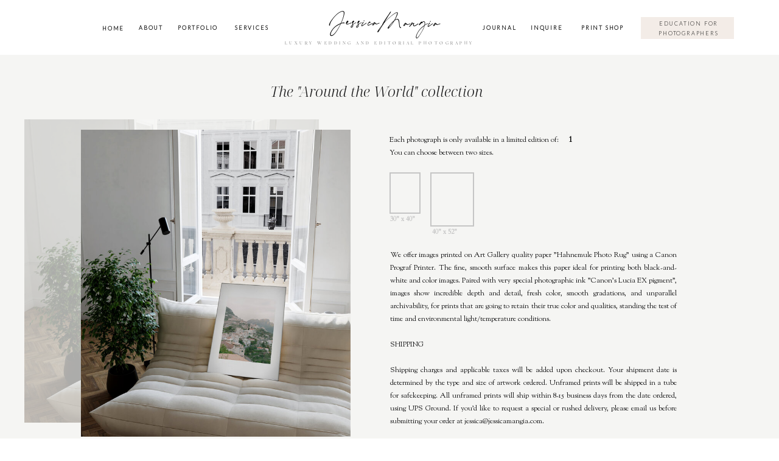

--- FILE ---
content_type: text/html; charset=UTF-8
request_url: https://jessicamangia.com/collection-around-world
body_size: 12712
content:
<!DOCTYPE html>
<html class="d" lang="">
  <head>
    <meta charset="UTF-8" />
    <meta name="viewport" content="width=device-width, initial-scale=1" />
    <title>Wedding Photography Courses and Mentorships</title>
      <link rel="icon" type="image/png" href="//static.showit.co/200/tCbrGlH3R8eh-bR1Nv1yAA/117023/jess_logo_bello.png" />
      <link rel="preconnect" href="https://static.showit.co" />
      <meta name="description" content="World published photographer Jessica Mangia teaches classes and one-on-one sessions for wedding photographers and their business." />
      <link rel="canonical" href="https://jessicamangia.com/collection-around-world" />
      <meta property="og:image" content="https://static.showit.co/1200/14EXNo98S0OhnP_rdlF9Iw/117023/screen_shot_2021-10-30_at_1_30_27_pm.png" />
    <meta property="fb:app_id" content="10211991112026595" />
    <link rel="preconnect" href="https://fonts.googleapis.com">
<link rel="preconnect" href="https://fonts.gstatic.com" crossorigin>
<link href="https://fonts.googleapis.com/css?family=Lato:300|Sorts+Mill+Goudy:regular|Cardo:regular|Montserrat:400" rel="stylesheet" type="text/css"/>
<style>
@font-face{font-family:Ivy Ora Light;src:url('//static.showit.co/file/11_nYzFcS4WjDEjyzPstwg/117023/ivyoradisplay-light.woff');}
@font-face{font-family:The Impressionist;src:url('//static.showit.co/file/4PnUi4tdQdy7VMgF4TtXJQ/117023/theimpressionist.woff');}
@font-face{font-family:Ivy Ora Thin Italic;src:url('//static.showit.co/file/XIipfo-CRy2Eo-38wN3wzQ/117023/ivyoradisplay-thinitalic.woff');}
@font-face{font-family:silk serif light;src:url('//static.showit.co/file/eCVOt1QMQIClanmZKvkBdg/117023/silk_serif_light.woff');}
@font-face{font-family:Noto light ita;src:url('//static.showit.co/file/PgbcETfIQwyL_KM11XN9XA/117023/noto-serif-display-light-italic_ttf.woff');}
@font-face{font-family:Benton Mod Disp Light Ita;src:url('//static.showit.co/file/SKRqSIowSOeSwpsZwYZAUg/117023/bentonmoddisp-lightit.woff');}
 </style>
    <script id="init_data" type="application/json">
      {"mobile":{"w":320,"bgMediaType":"none","bgFillType":"color","bgColor":"colors-7"},"desktop":{"w":1200,"bgColor":"colors-7","bgMediaType":"none","bgFillType":"color"},"sid":"vwtxb8hps7qoezcm1wewgw","break":768,"assetURL":"//static.showit.co","contactFormId":"117023/238700","cfAction":"aHR0cHM6Ly9jbGllbnRzZXJ2aWNlLnNob3dpdC5jby9jb250YWN0Zm9ybQ==","sgAction":"aHR0cHM6Ly9jbGllbnRzZXJ2aWNlLnNob3dpdC5jby9zb2NpYWxncmlk","blockData":[{"slug":"header","visible":"a","states":[],"d":{"h":90,"w":1200,"locking":{"side":"st","scrollOffset":1},"bgFillType":"color","bgColor":"colors-7","bgMediaType":"none"},"m":{"h":58,"w":320,"locking":{"side":"st","scrollOffset":1},"bgFillType":"color","bgColor":"colors-7","bgMediaType":"none"}},{"slug":"hero-2","visible":"a","states":[{"d":{"bgFillType":"color","bgColor":"#000000:0","bgMediaType":"none"},"m":{"bgFillType":"color","bgColor":"#000000:0","bgMediaType":"none"},"slug":"view-1"},{"d":{"bgFillType":"color","bgColor":"#000000:0","bgMediaType":"none"},"m":{"bgFillType":"color","bgColor":"#000000:0","bgMediaType":"none"},"slug":"view-1-1"}],"d":{"h":756,"w":1200,"locking":{},"bgFillType":"color","bgColor":"#ecebe8:50","bgMediaType":"none"},"m":{"h":926,"w":320,"nature":"wH","bgFillType":"color","bgColor":"#ecebe8:50","bgMediaType":"none"},"stateTrans":[{},{}]},{"slug":"private-session","visible":"a","states":[{"d":{"bgFillType":"color","bgColor":"#000000:0","bgMediaType":"none"},"m":{"bgFillType":"color","bgColor":"#000000:0","bgMediaType":"none"},"slug":"view-1"}],"d":{"h":2316,"w":1200,"bgFillType":"color","bgColor":"#000000:0","bgMediaType":"none"},"m":{"h":650,"w":320,"bgFillType":"color","bgColor":"#000000:0","bgMediaType":"none"},"stateTrans":[{}]},{"slug":"instagram-scrol","visible":"a","states":[],"d":{"h":400,"w":1200,"locking":{},"bgFillType":"color","bgColor":"colors-7:30","bgMediaType":"none"},"m":{"h":129,"w":320,"bgFillType":"color","bgColor":"#e7dacf:15","bgMediaType":"none"}},{"slug":"footer","visible":"a","states":[],"d":{"h":339,"w":1200,"bgFillType":"color","bgColor":"#e7dacf:50","bgMediaType":"none"},"m":{"h":785,"w":320,"bgFillType":"color","bgColor":"#e7dacf:30","bgMediaType":"none"}},{"slug":"mobile-nav","visible":"m","states":[],"d":{"h":200,"w":1200,"bgFillType":"color","bgColor":"colors-7","bgMediaType":"none"},"m":{"h":600,"w":320,"locking":{"side":"t"},"bgFillType":"color","bgColor":"colors-7:90","bgMediaType":"none"}}],"elementData":[{"type":"icon","visible":"m","id":"header_0","blockId":"header","m":{"x":265,"y":12,"w":37,"h":37,"a":0},"d":{"x":1108,"y":3,"w":35,"h":35,"a":0},"pc":[{"type":"show","block":"mobile-nav"}]},{"type":"text","visible":"d","id":"header_1","blockId":"header","m":{"x":53,"y":41,"w":83,"h":21,"a":0},"d":{"x":753,"y":38,"w":63,"h":26,"a":0}},{"type":"simple","visible":"d","id":"header_2","blockId":"header","m":{"x":48,"y":9,"w":224,"h":40.599999999999994,"a":0},"d":{"x":1013,"y":28,"w":153,"h":36,"a":0}},{"type":"text","visible":"d","id":"header_3","blockId":"header","m":{"x":53,"y":41,"w":83,"h":21,"a":0},"d":{"x":832,"y":38,"w":58,"h":26,"a":0}},{"type":"text","visible":"d","id":"header_4","blockId":"header","m":{"x":53,"y":41,"w":83,"h":21,"a":0},"d":{"x":252,"y":38,"w":76,"h":26,"a":0}},{"type":"text","visible":"d","id":"header_5","blockId":"header","m":{"x":53,"y":41,"w":83,"h":21,"a":0},"d":{"x":188,"y":38,"w":47,"h":26,"a":0}},{"type":"text","visible":"d","id":"header_6","blockId":"header","m":{"x":53,"y":41,"w":83,"h":21,"a":0},"d":{"x":128,"y":38,"w":39,"h":26,"a":0}},{"type":"text","visible":"d","id":"header_7","blockId":"header","m":{"x":53,"y":41,"w":83,"h":21,"a":0},"d":{"x":346,"y":38,"w":84,"h":26,"a":0}},{"type":"text","visible":"d","id":"header_10","blockId":"header","m":{"x":53,"y":41,"w":83,"h":21,"a":0},"d":{"x":1032,"y":31,"w":119,"h":26,"a":0}},{"type":"text","visible":"d","id":"header_11","blockId":"header","m":{"x":95,"y":235,"w":130.2,"h":31,"a":0},"d":{"x":501,"y":25,"w":66,"h":52,"a":0}},{"type":"text","visible":"d","id":"header_12","blockId":"header","m":{"x":99,"y":230,"w":123,"h":41,"a":0},"d":{"x":391,"y":67,"w":384,"h":14,"a":0}},{"type":"text","visible":"d","id":"header_13","blockId":"header","m":{"x":95,"y":235,"w":130.2,"h":31,"a":0},"d":{"x":580,"y":26,"w":100,"h":33,"a":0}},{"type":"text","visible":"d","id":"header_14","blockId":"header","m":{"x":53,"y":41,"w":83,"h":21,"a":0},"d":{"x":915,"y":38,"w":92,"h":26,"a":0}},{"type":"text","visible":"a","id":"hero-2_view-1_0","blockId":"hero-2","m":{"x":35,"y":424,"w":239,"h":26,"a":0},"d":{"x":600,"y":130,"w":471,"h":53,"a":0}},{"type":"graphic","visible":"a","id":"hero-2_view-1_1","blockId":"hero-2","m":{"x":-8,"y":85,"w":266,"h":309,"a":0,"o":50},"d":{"x":0,"y":106,"w":484,"h":498,"a":0,"o":30},"c":{"key":"ukFi1srcSFGkGATAbh4oAw/117023/positano_sul_divano.jpg","aspect_ratio":1}},{"type":"graphic","visible":"a","id":"hero-2_view-1_2","blockId":"hero-2","m":{"x":34,"y":98,"w":235,"h":282,"a":0},"d":{"x":93,"y":123,"w":443,"h":504,"a":0},"c":{"key":"ukFi1srcSFGkGATAbh4oAw/117023/positano_sul_divano.jpg","aspect_ratio":1}},{"type":"simple","visible":"a","id":"hero-2_view-1_3","blockId":"hero-2","m":{"x":68,"y":463,"w":68,"h":84,"a":0},"d":{"x":600,"y":193,"w":51,"h":68,"a":0}},{"type":"simple","visible":"a","id":"hero-2_view-1_4","blockId":"hero-2","m":{"x":142,"y":463,"w":88,"h":116,"a":0},"d":{"x":667,"y":193,"w":72,"h":89,"a":0}},{"type":"text","visible":"a","id":"hero-2_view-1_5","blockId":"hero-2","m":{"x":74,"y":531,"w":45,"h":16,"a":0},"d":{"x":601,"y":261,"w":50,"h":15,"a":0}},{"type":"text","visible":"a","id":"hero-2_view-1_6","blockId":"hero-2","m":{"x":149,"y":562,"w":60,"h":20,"a":0},"d":{"x":670,"y":282,"w":69,"h":15,"a":0}},{"type":"text","visible":"a","id":"hero-2_view-1_7","blockId":"hero-2","m":{"x":256,"y":424,"w":25,"h":25,"a":0},"d":{"x":894,"y":129,"w":57,"h":24,"a":0}},{"type":"text","visible":"a","id":"hero-2_view-1_8","blockId":"hero-2","m":{"x":36,"y":599,"w":248,"h":98,"a":0},"d":{"x":601,"y":319,"w":471,"h":305,"a":0}},{"type":"simple","visible":"a","id":"hero-2_view-1_9","blockId":"hero-2","m":{"x":50,"y":852,"w":224,"h":40,"a":0},"d":{"x":504,"y":663,"w":235,"h":54,"a":0}},{"type":"text","visible":"a","id":"hero-2_view-1_10","blockId":"hero-2","m":{"x":46,"y":864,"w":232,"h":21,"a":0},"d":{"x":505,"y":683,"w":237,"h":23,"a":0}},{"type":"text","visible":"a","id":"hero-2_view-1_11","blockId":"hero-2","m":{"x":7,"y":29,"w":307,"h":58,"a":0},"d":{"x":350,"y":46,"w":456,"h":43,"a":0}},{"type":"text","visible":"d","id":"hero-2_view-1-1_0","blockId":"hero-2","m":{"x":72,"y":116,"w":176,"h":39,"a":0},"d":{"x":350,"y":46,"w":456,"h":43,"a":0}},{"type":"text","visible":"d","id":"hero-2_view-1-1_1","blockId":"hero-2","m":{"x":162,"y":122,"w":120,"h":98,"a":0},"d":{"x":600,"y":130,"w":471,"h":53,"a":0}},{"type":"graphic","visible":"d","id":"hero-2_view-1-1_2","blockId":"hero-2","m":{"x":48,"y":16,"w":224,"h":299,"a":0},"d":{"x":0,"y":106,"w":484,"h":498,"a":0,"o":30},"c":{"key":"ukFi1srcSFGkGATAbh4oAw/117023/positano_sul_divano.jpg","aspect_ratio":1}},{"type":"graphic","visible":"d","id":"hero-2_view-1-1_3","blockId":"hero-2","m":{"x":48,"y":16,"w":224,"h":299,"a":0},"d":{"x":93,"y":123,"w":443,"h":504,"a":0},"c":{"key":"ukFi1srcSFGkGATAbh4oAw/117023/positano_sul_divano.jpg","aspect_ratio":1}},{"type":"simple","visible":"d","id":"hero-2_view-1-1_4","blockId":"hero-2","m":{"x":48,"y":50,"w":224,"h":231.7,"a":0},"d":{"x":600,"y":193,"w":51,"h":68,"a":0}},{"type":"text","visible":"d","id":"hero-2_view-1-1_5","blockId":"hero-2","m":{"x":162,"y":122,"w":120,"h":98,"a":0},"d":{"x":601,"y":261,"w":50,"h":15,"a":0}},{"type":"simple","visible":"d","id":"hero-2_view-1-1_6","blockId":"hero-2","m":{"x":48,"y":50,"w":224,"h":231.7,"a":0},"d":{"x":667,"y":193,"w":72,"h":89,"a":0}},{"type":"text","visible":"d","id":"hero-2_view-1-1_7","blockId":"hero-2","m":{"x":162,"y":122,"w":120,"h":98,"a":0},"d":{"x":670,"y":282,"w":69,"h":15,"a":0}},{"type":"text","visible":"d","id":"hero-2_view-1-1_8","blockId":"hero-2","m":{"x":162,"y":122,"w":120,"h":98,"a":0},"d":{"x":894,"y":129,"w":57,"h":24,"a":0}},{"type":"text","visible":"d","id":"hero-2_view-1-1_9","blockId":"hero-2","m":{"x":44,"y":137,"w":233,"h":98,"a":0},"d":{"x":601,"y":319,"w":471,"h":305,"a":0}},{"type":"simple","visible":"d","id":"hero-2_view-1-1_10","blockId":"hero-2","m":{"x":48,"y":50,"w":224,"h":231.7,"a":0},"d":{"x":504,"y":663,"w":235,"h":54,"a":0}},{"type":"text","visible":"a","id":"hero-2_view-1-1_11","blockId":"hero-2","m":{"x":53,"y":90,"w":214,"h":21,"a":0},"d":{"x":505,"y":683,"w":237,"h":23,"a":0}},{"type":"simple","visible":"d","id":"hero-2_view-1-1_12","blockId":"hero-2","m":{"x":48,"y":288,"w":224,"h":232,"a":0},"d":{"x":44,"y":24,"w":1113,"h":709,"a":0}},{"type":"text","visible":"a","id":"hero-2_view-1-1_13","blockId":"hero-2","m":{"x":43,"y":168,"w":234,"h":98,"a":0},"d":{"x":385,"y":238,"w":427,"h":305,"a":0}},{"type":"simple","visible":"d","id":"hero-2_view-1-1_14","blockId":"hero-2","m":{"x":48,"y":50,"w":224,"h":231.7,"a":0},"d":{"x":481,"y":103,"w":235,"h":54,"a":0}},{"type":"text","visible":"d","id":"hero-2_view-1-1_15","blockId":"hero-2","m":{"x":89,"y":60,"w":143,"h":21,"a":0},"d":{"x":482,"y":123,"w":237,"h":23,"a":0}},{"type":"text","visible":"a","id":"hero-2_view-1-1_16","blockId":"hero-2","m":{"x":103,"y":453,"w":113,"h":21,"a":0},"d":{"x":482,"y":573,"w":236,"h":23,"a":0}},{"type":"icon","visible":"a","id":"hero-2_view-1-1_17","blockId":"hero-2","m":{"x":251,"y":31,"w":41,"h":40,"a":0},"d":{"x":1119,"y":30,"w":19,"h":38,"a":0}},{"type":"graphic","visible":"a","id":"private-session_view-1_0","blockId":"private-session","m":{"x":62,"y":12,"w":106,"h":140,"a":0},"d":{"x":232,"y":45,"w":397,"h":524,"a":0},"c":{"key":"28oKFwncRLC7ZxLlEZ8now/117023/jessicagmangiaphotography-4.jpg","aspect_ratio":0.73238}},{"type":"graphic","visible":"a","id":"private-session_view-1_1","blockId":"private-session","m":{"x":177,"y":12,"w":82,"h":103,"a":0},"d":{"x":663,"y":45,"w":306,"h":386,"a":0},"c":{"key":"cAK5nYizS8OBYt4fPsJVfA/117023/japandi-classic-interior-mockup-15_copy.jpg","aspect_ratio":0.71425}},{"type":"graphic","visible":"a","id":"private-session_view-1_2","blockId":"private-session","m":{"x":62,"y":160,"w":106,"h":140,"a":0},"d":{"x":232,"y":597,"w":397,"h":524,"a":0},"c":{"key":"FzbnWuB-SK2-jW2P5iBv0Q/117023/raoul-croes-tryuyufm_wu-unsplash.jpg","aspect_ratio":0.66672}},{"type":"graphic","visible":"a","id":"private-session_view-1_3","blockId":"private-session","m":{"x":177,"y":159,"w":82,"h":103,"a":0},"d":{"x":663,"y":597,"w":306,"h":386,"a":0},"c":{"key":"n2nWhJgmS9yYhqAxollEIg/117023/japandi-classic-interior-mockup-16_copy.jpg","aspect_ratio":0.71442}},{"type":"graphic","visible":"a","id":"private-session_view-1_4","blockId":"private-session","m":{"x":62,"y":309,"w":106,"h":140,"a":0},"d":{"x":232,"y":1155,"w":397,"h":524,"a":0},"c":{"key":"3HErjOS8TjCgmRtpZ869Jw/117023/jessicagmangiaphotography-627.jpg","aspect_ratio":0.75}},{"type":"graphic","visible":"a","id":"private-session_view-1_5","blockId":"private-session","m":{"x":177,"y":308,"w":82,"h":103,"a":0},"d":{"x":663,"y":1155,"w":306,"h":386,"a":0},"c":{"key":"ukFi1srcSFGkGATAbh4oAw/117023/positano_sul_divano.jpg","aspect_ratio":1}},{"type":"text","visible":"a","id":"private-session_view-1_6","blockId":"private-session","m":{"x":177,"y":418,"w":33,"h":6,"a":0},"d":{"x":663,"y":1592,"w":124,"h":23,"a":0}},{"type":"graphic","visible":"a","id":"private-session_view-1_7","blockId":"private-session","m":{"x":62,"y":457,"w":106,"h":140,"a":0},"d":{"x":232,"y":1710,"w":397,"h":524,"a":0},"c":{"key":"diV3bwneQwaItaG2KmhFPA/117023/karsten-winegeart-zbuesmaqapy-unsplash.jpg","aspect_ratio":0.66792}},{"type":"graphic","visible":"a","id":"private-session_view-1_8","blockId":"private-session","m":{"x":177,"y":456,"w":82,"h":103,"a":0},"d":{"x":663,"y":1710,"w":306,"h":386,"a":0},"c":{"key":"B9lrKsyGT3yriACHrK9sCQ/117023/interior-mockup-05_copy.jpg","aspect_ratio":0.9375}},{"type":"text","visible":"a","id":"private-session_view-1_9","blockId":"private-session","m":{"x":177,"y":410,"w":75,"h":6,"a":0},"d":{"x":664,"y":1570,"w":281,"h":23,"a":0}},{"type":"text","visible":"a","id":"private-session_view-1_10","blockId":"private-session","m":{"x":177,"y":566,"w":75,"h":6,"a":0},"d":{"x":664,"y":2114,"w":281,"h":23,"a":0}},{"type":"text","visible":"a","id":"private-session_view-1_11","blockId":"private-session","m":{"x":177,"y":574,"w":33,"h":6,"a":0},"d":{"x":664,"y":2136,"w":124,"h":23,"a":0}},{"type":"text","visible":"a","id":"private-session_view-1_12","blockId":"private-session","m":{"x":177,"y":267,"w":75,"h":6,"a":0},"d":{"x":664,"y":1001,"w":281,"h":23,"a":0}},{"type":"text","visible":"a","id":"private-session_view-1_13","blockId":"private-session","m":{"x":177,"y":275,"w":33,"h":6,"a":0},"d":{"x":664,"y":1023,"w":124,"h":23,"a":0}},{"type":"text","visible":"a","id":"private-session_view-1_14","blockId":"private-session","m":{"x":177,"y":119,"w":75,"h":6,"a":0},"d":{"x":664,"y":456,"w":281,"h":23,"a":0}},{"type":"text","visible":"a","id":"private-session_view-1_15","blockId":"private-session","m":{"x":177,"y":127,"w":33,"h":6,"a":0},"d":{"x":664,"y":478,"w":124,"h":23,"a":0}},{"type":"text","visible":"a","id":"instagram-scrol_0","blockId":"instagram-scrol","m":{"x":83,"y":11,"w":113,"h":21,"a":0},"d":{"x":970,"y":36,"w":218,"h":23,"a":0}},{"type":"text","visible":"a","id":"footer_0","blockId":"footer","m":{"x":23,"y":711,"w":274,"h":23,"a":0},"d":{"x":402,"y":262,"w":412,"h":21,"a":0}},{"type":"text","visible":"a","id":"footer_1","blockId":"footer","m":{"x":4,"y":124,"w":313,"h":21,"a":0},"d":{"x":441,"y":140,"w":333,"h":23,"a":0}},{"type":"text","visible":"a","id":"footer_2","blockId":"footer","m":{"x":36,"y":182,"w":248,"h":27,"a":0},"d":{"x":457,"y":178,"w":287,"h":21,"a":0}},{"type":"simple","visible":"d","id":"footer_3","blockId":"footer","m":{"x":53,"y":462,"w":224,"h":37,"a":0},"d":{"x":371,"y":76,"w":2,"h":207,"a":0}},{"type":"simple","visible":"d","id":"footer_4","blockId":"footer","m":{"x":242,"y":327,"w":224,"h":37,"a":0},"d":{"x":842,"y":76,"w":2,"h":207,"a":0}},{"type":"text","visible":"a","id":"footer_5","blockId":"footer","m":{"x":109,"y":355,"w":102,"h":17,"a":0},"d":{"x":973,"y":78,"w":114,"h":19,"a":0}},{"type":"icon","visible":"a","id":"footer_6","blockId":"footer","m":{"x":118,"y":655,"w":25,"h":19,"a":0},"d":{"x":154,"y":189,"w":19,"h":19,"a":0}},{"type":"icon","visible":"a","id":"footer_7","blockId":"footer","m":{"x":154,"y":656,"w":20,"h":17,"a":0},"d":{"x":177,"y":187,"w":23,"h":23,"a":0}},{"type":"icon","visible":"a","id":"footer_8","blockId":"footer","m":{"x":184,"y":651,"w":18,"h":26,"a":0},"d":{"x":204,"y":190,"w":18,"h":18,"a":0}},{"type":"simple","visible":"a","id":"footer_9","blockId":"footer","m":{"x":68,"y":269,"w":185,"h":45,"a":0},"d":{"x":108,"y":115,"w":162,"h":41,"a":0}},{"type":"text","visible":"a","id":"footer_10","blockId":"footer","m":{"x":109,"y":390,"w":102,"h":17,"a":0},"d":{"x":132,"y":126,"w":114,"h":19,"a":0}},{"type":"graphic","visible":"a","id":"footer_11","blockId":"footer","m":{"x":140,"y":49,"w":42,"h":55,"a":0},"d":{"x":582,"y":54,"w":44,"h":61,"a":0,"o":90},"c":{"key":"tCbrGlH3R8eh-bR1Nv1yAA/117023/jess_logo_bello.png","aspect_ratio":0.72457}},{"type":"text","visible":"a","id":"footer_12","blockId":"footer","m":{"x":109,"y":424,"w":102,"h":17,"a":0},"d":{"x":973,"y":106,"w":114,"h":19,"a":0}},{"type":"text","visible":"a","id":"footer_13","blockId":"footer","m":{"x":109,"y":459,"w":102,"h":17,"a":0},"d":{"x":973,"y":135,"w":114,"h":19,"a":0}},{"type":"text","visible":"a","id":"footer_14","blockId":"footer","m":{"x":109,"y":493,"w":102,"h":17,"a":0},"d":{"x":973,"y":163,"w":114,"h":19,"a":0}},{"type":"text","visible":"a","id":"footer_15","blockId":"footer","m":{"x":109,"y":528,"w":102,"h":17,"a":0},"d":{"x":973,"y":191,"w":114,"h":19,"a":0}},{"type":"text","visible":"a","id":"footer_16","blockId":"footer","m":{"x":114,"y":283,"w":102,"h":17,"a":0},"d":{"x":973,"y":248,"w":114,"h":19,"a":0}},{"type":"text","visible":"a","id":"footer_17","blockId":"footer","m":{"x":109,"y":562,"w":102,"h":17,"a":0},"d":{"x":978,"y":219,"w":105,"h":19,"a":0}},{"type":"text","visible":"a","id":"footer_18","blockId":"footer","m":{"x":25,"y":225,"w":270,"h":30,"a":0},"d":{"x":505,"y":212,"w":190,"h":19,"a":0}},{"type":"text","visible":"a","id":"footer_19","blockId":"footer","m":{"x":78,"y":597,"w":164,"h":21,"a":0},"d":{"x":102,"y":240,"w":190,"h":19,"a":0}},{"type":"simple","visible":"a","id":"mobile-nav_0","blockId":"mobile-nav","m":{"x":0,"y":0,"w":320,"h":60,"a":0},"d":{"x":488,"y":-110,"w":480,"h":80,"a":0}},{"type":"text","visible":"a","id":"mobile-nav_1","blockId":"mobile-nav","m":{"x":53,"y":241,"w":83,"h":30,"a":0},"d":{"x":1093,"y":84,"w":38,"h":26,"a":0},"pc":[{"type":"hide","block":"mobile-nav"}]},{"type":"text","visible":"a","id":"mobile-nav_2","blockId":"mobile-nav","m":{"x":53,"y":201,"w":83,"h":29,"a":0},"d":{"x":983,"y":84,"w":65,"h":26,"a":0},"pc":[{"type":"hide","block":"mobile-nav"}]},{"type":"text","visible":"a","id":"mobile-nav_3","blockId":"mobile-nav","m":{"x":53,"y":161,"w":83,"h":30,"a":0},"d":{"x":885,"y":84,"w":60,"h":26,"a":0},"pc":[{"type":"hide","block":"mobile-nav"}]},{"type":"text","visible":"a","id":"mobile-nav_4","blockId":"mobile-nav","m":{"x":53,"y":121,"w":83,"h":31,"a":0},"d":{"x":795,"y":84,"w":52,"h":26,"a":0},"pc":[{"type":"hide","block":"mobile-nav"}]},{"type":"text","visible":"a","id":"mobile-nav_5","blockId":"mobile-nav","m":{"x":53,"y":81,"w":83,"h":31,"a":0},"d":{"x":705,"y":84,"w":52,"h":26,"a":0},"pc":[{"type":"hide","block":"mobile-nav"}]},{"type":"icon","visible":"m","id":"mobile-nav_6","blockId":"mobile-nav","m":{"x":265,"y":12,"w":37,"h":37,"a":0},"d":{"x":1161,"y":37,"w":35,"h":35,"a":0},"pc":[{"type":"hide","block":"mobile-nav"}]},{"type":"text","visible":"a","id":"mobile-nav_7","blockId":"mobile-nav","m":{"x":53,"y":328,"w":83,"h":30,"a":0},"d":{"x":1093,"y":84,"w":38,"h":26,"a":0},"pc":[{"type":"hide","block":"mobile-nav"}]},{"type":"text","visible":"a","id":"mobile-nav_8","blockId":"mobile-nav","m":{"x":53,"y":285,"w":231,"h":30,"a":0},"d":{"x":1093,"y":84,"w":38,"h":26,"a":0},"pc":[{"type":"hide","block":"mobile-nav"}]}]}
    </script>
    <link
      rel="stylesheet"
      type="text/css"
      href="https://cdnjs.cloudflare.com/ajax/libs/animate.css/3.4.0/animate.min.css"
    />
    <script
      id="si-jquery"
      src="https://ajax.googleapis.com/ajax/libs/jquery/3.5.1/jquery.min.js"
    ></script>
    		
		<script src="//lib.showit.co/engine/2.4.3/showit-lib.min.js"></script>
		<script src="//lib.showit.co/engine/2.4.3/showit.min.js"></script>

    <script>
      
      function initPage(){
      
      }
    </script>
    <link rel="stylesheet" type="text/css" href="//lib.showit.co/engine/2.4.3/showit.css" />
    <style id="si-page-css">
      html.m {background-color:rgba(255,255,255,1);}
html.d {background-color:rgba(255,255,255,1);}
.d .se:has(.st-primary) {border-radius:10px;box-shadow:none;opacity:1;overflow:hidden;}
.d .st-primary {padding:10px 14px 10px 14px;border-width:0px;border-color:rgba(0,0,0,1);background-color:rgba(0,0,0,1);background-image:none;border-radius:inherit;transition-duration:0.5s;}
.d .st-primary span {color:rgba(255,255,255,1);font-family:'Oswald';font-weight:400;font-style:normal;font-size:12px;text-align:left;text-transform:uppercase;letter-spacing:0.1em;transition-duration:0.5s;}
.d .se:has(.st-primary:hover) {}
.d .st-primary.se-button:hover {background-color:rgba(0,0,0,1);background-image:none;transition-property:background-color,background-image;}
.d .st-primary.se-button:hover span {}
.m .se:has(.st-primary) {border-radius:10px;box-shadow:none;opacity:1;overflow:hidden;}
.m .st-primary {padding:10px 14px 10px 14px;border-width:0px;border-color:rgba(0,0,0,1);background-color:rgba(0,0,0,1);background-image:none;border-radius:inherit;}
.m .st-primary span {color:rgba(255,255,255,1);font-family:'Oswald';font-weight:400;font-style:normal;font-size:12px;text-align:left;text-transform:uppercase;letter-spacing:0.1em;}
.d .se:has(.st-secondary) {border-radius:10px;box-shadow:none;opacity:1;overflow:hidden;}
.d .st-secondary {padding:10px 14px 10px 14px;border-width:2px;border-color:rgba(0,0,0,1);background-color:rgba(0,0,0,0);background-image:none;border-radius:inherit;transition-duration:0.5s;}
.d .st-secondary span {color:rgba(0,0,0,1);font-family:'Lato';font-weight:300;font-style:normal;font-size:12px;text-align:left;text-transform:uppercase;letter-spacing:0.1em;transition-duration:0.5s;}
.d .se:has(.st-secondary:hover) {}
.d .st-secondary.se-button:hover {border-color:rgba(0,0,0,0.7);background-color:rgba(0,0,0,0);background-image:none;transition-property:border-color,background-color,background-image;}
.d .st-secondary.se-button:hover span {color:rgba(0,0,0,0.7);transition-property:color;}
.m .se:has(.st-secondary) {border-radius:10px;box-shadow:none;opacity:1;overflow:hidden;}
.m .st-secondary {padding:10px 14px 10px 14px;border-width:2px;border-color:rgba(0,0,0,1);background-color:rgba(0,0,0,0);background-image:none;border-radius:inherit;}
.m .st-secondary span {color:rgba(0,0,0,1);font-family:'Lato';font-weight:300;font-style:normal;font-size:12px;text-align:left;text-transform:uppercase;letter-spacing:0.1em;}
.d .st-d-title {color:rgba(0,0,0,1);line-height:1.2;letter-spacing:0em;font-size:60px;text-align:left;font-family:'Ivy Ora Light';font-weight:400;font-style:normal;}
.d .st-d-title.se-rc a {color:rgba(0,0,0,1);}
.d .st-d-title.se-rc a:hover {text-decoration:underline;color:rgba(0,0,0,1);opacity:0.8;}
.m .st-m-title {color:rgba(0,0,0,1);line-height:1.2;letter-spacing:0em;font-size:23px;text-align:left;font-family:'Ivy Ora Light';font-weight:400;font-style:normal;}
.m .st-m-title.se-rc a {color:rgba(0,0,0,1);}
.m .st-m-title.se-rc a:hover {text-decoration:underline;color:rgba(0,0,0,1);opacity:0.8;}
.d .st-d-heading {color:rgba(25,25,26,1);line-height:1.2;letter-spacing:0.1em;font-size:64px;text-align:center;font-family:'Ivy Ora Thin Italic';font-weight:400;font-style:normal;}
.d .st-d-heading.se-rc a {color:rgba(25,25,26,1);}
.d .st-d-heading.se-rc a:hover {text-decoration:underline;color:rgba(25,25,26,1);opacity:0.8;}
.m .st-m-heading {color:rgba(25,25,26,1);line-height:1.2;letter-spacing:0.1em;font-size:24px;text-align:center;font-family:'Ivy Ora Thin Italic';font-weight:400;font-style:normal;}
.m .st-m-heading.se-rc a {color:rgba(25,25,26,1);}
.m .st-m-heading.se-rc a:hover {text-decoration:underline;color:rgba(25,25,26,1);opacity:0.8;}
.d .st-d-subheading {color:rgba(25,25,26,1);text-transform:uppercase;line-height:1.8;letter-spacing:0.1em;font-size:12px;text-align:left;font-family:'Lato';font-weight:300;font-style:normal;}
.d .st-d-subheading.se-rc a {color:rgba(25,25,26,1);}
.d .st-d-subheading.se-rc a:hover {text-decoration:underline;color:rgba(25,25,26,1);opacity:0.8;}
.m .st-m-subheading {color:rgba(25,25,26,1);text-transform:uppercase;line-height:1.8;letter-spacing:0.1em;font-size:12px;text-align:left;font-family:'Lato';font-weight:300;font-style:normal;}
.m .st-m-subheading.se-rc a {color:rgba(25,25,26,1);}
.m .st-m-subheading.se-rc a:hover {text-decoration:underline;color:rgba(25,25,26,1);opacity:0.8;}
.d .st-d-paragraph {color:rgba(25,25,26,1);line-height:1.8;letter-spacing:0.1em;font-size:14px;text-align:justify;font-family:'Ivy Ora Light';font-weight:400;font-style:normal;}
.d .st-d-paragraph.se-rc a {color:rgba(25,25,26,1);}
.d .st-d-paragraph.se-rc a:hover {text-decoration:underline;color:rgba(25,25,26,1);opacity:0.8;}
.m .st-m-paragraph {color:rgba(25,25,26,1);line-height:1.8;letter-spacing:0.1em;font-size:14px;text-align:justify;font-family:'Ivy Ora Light';font-weight:400;font-style:normal;}
.m .st-m-paragraph.se-rc a {color:rgba(25,25,26,1);}
.m .st-m-paragraph.se-rc a:hover {text-decoration:underline;color:rgba(25,25,26,1);opacity:0.8;}
.sib-header {z-index:1;}
.m .sib-header {height:58px;}
.d .sib-header {height:90px;}
.m .sib-header .ss-bg {background-color:rgba(255,255,255,1);}
.d .sib-header .ss-bg {background-color:rgba(255,255,255,1);}
.d .sie-header_0 {left:1108px;top:3px;width:35px;height:35px;display:none;}
.m .sie-header_0 {left:265px;top:12px;width:37px;height:37px;}
.d .sie-header_0 svg {fill:rgba(99,99,99,1);}
.m .sie-header_0 svg {fill:rgba(25,25,26,1);}
.d .sie-header_1 {left:753px;top:38px;width:63px;height:26px;}
.m .sie-header_1 {left:53px;top:41px;width:83px;height:21px;display:none;}
.d .sie-header_1-text {color:rgba(0,0,0,1);letter-spacing:0.2em;font-size:9px;font-family:'Lato';font-weight:300;font-style:normal;}
.d .sie-header_2 {left:1013px;top:28px;width:153px;height:36px;}
.m .sie-header_2 {left:48px;top:9px;width:224px;height:40.599999999999994px;display:none;}
.d .sie-header_2 .se-simple:hover {}
.m .sie-header_2 .se-simple:hover {}
.d .sie-header_2 .se-simple {background-color:rgba(231,218,207,0.5);}
.m .sie-header_2 .se-simple {background-color:rgba(0,0,0,1);}
.d .sie-header_3 {left:832px;top:38px;width:58px;height:26px;}
.m .sie-header_3 {left:53px;top:41px;width:83px;height:21px;display:none;}
.d .sie-header_3-text {color:rgba(0,0,0,1);letter-spacing:0.2em;font-size:9px;font-family:'Lato';font-weight:300;font-style:normal;}
.d .sie-header_4 {left:252px;top:38px;width:76px;height:26px;}
.m .sie-header_4 {left:53px;top:41px;width:83px;height:21px;display:none;}
.d .sie-header_4-text {color:rgba(0,0,0,1);letter-spacing:0.2em;font-size:9px;font-family:'Lato';font-weight:300;font-style:normal;}
.d .sie-header_5 {left:188px;top:38px;width:47px;height:26px;}
.m .sie-header_5 {left:53px;top:41px;width:83px;height:21px;display:none;}
.d .sie-header_5-text {color:rgba(0,0,0,1);letter-spacing:0.2em;font-size:9px;font-family:'Lato';font-weight:300;font-style:normal;}
.d .sie-header_6 {left:128px;top:38px;width:39px;height:26px;}
.m .sie-header_6 {left:53px;top:41px;width:83px;height:21px;display:none;}
.d .sie-header_6-text {color:rgba(0,0,0,1);line-height:2;letter-spacing:0.2em;font-size:9px;font-family:'Lato';font-weight:300;font-style:normal;}
.d .sie-header_7 {left:346px;top:38px;width:84px;height:26px;}
.m .sie-header_7 {left:53px;top:41px;width:83px;height:21px;display:none;}
.d .sie-header_7-text {color:rgba(0,0,0,1);letter-spacing:0.2em;font-size:9px;font-family:'Lato';font-weight:300;font-style:normal;}
.d .sie-header_10 {left:1032px;top:31px;width:119px;height:26px;}
.m .sie-header_10 {left:53px;top:41px;width:83px;height:21px;display:none;}
.d .sie-header_10-text {color:rgba(0,0,0,1);letter-spacing:0.2em;font-size:9px;text-align:center;font-family:'Lato';font-weight:300;font-style:normal;}
.d .sie-header_11 {left:501px;top:25px;width:66px;height:52px;}
.m .sie-header_11 {left:95px;top:235px;width:130.2px;height:31px;display:none;}
.d .sie-header_11-text {color:rgba(0,0,0,1);font-size:25px;font-family:'The Impressionist';font-weight:400;font-style:normal;}
.d .sie-header_12 {left:391px;top:67px;width:384px;height:14px;}
.m .sie-header_12 {left:99px;top:230px;width:123px;height:41px;display:none;}
.d .sie-header_12-text {color:rgba(99,99,99,1);letter-spacing:0.5em;font-size:7px;text-align:center;font-family:'silk serif light';font-weight:400;font-style:normal;}
.d .sie-header_13 {left:580px;top:26px;width:100px;height:33px;}
.m .sie-header_13 {left:95px;top:235px;width:130.2px;height:31px;display:none;}
.d .sie-header_13-text {color:rgba(0,0,0,1);font-size:25px;font-family:'The Impressionist';font-weight:400;font-style:normal;}
.d .sie-header_14 {left:915px;top:38px;width:92px;height:26px;}
.m .sie-header_14 {left:53px;top:41px;width:83px;height:21px;display:none;}
.d .sie-header_14-text {color:rgba(0,0,0,1);letter-spacing:0.2em;font-size:9px;font-family:'Lato';font-weight:300;font-style:normal;}
.m .sib-hero-2 {height:926px;}
.d .sib-hero-2 {height:756px;}
.m .sib-hero-2 .ss-bg {background-color:rgba(236,235,232,0.5);}
.d .sib-hero-2 .ss-bg {background-color:rgba(236,235,232,0.5);}
.m .sib-hero-2.sb-nm-wH .sc {height:926px;}
.m .sib-hero-2 .sis-hero-2_view-1 {background-color:rgba(0,0,0,0);}
.d .sib-hero-2 .sis-hero-2_view-1 {background-color:rgba(0,0,0,0);}
.d .sie-hero-2_view-1_0 {left:600px;top:130px;width:471px;height:53px;}
.m .sie-hero-2_view-1_0 {left:35px;top:424px;width:239px;height:26px;}
.d .sie-hero-2_view-1_0-text {color:rgba(25,25,26,1);line-height:1.8;letter-spacing:0em;font-size:12px;text-align:justify;font-family:'Sorts Mill Goudy';font-weight:400;font-style:normal;}
.m .sie-hero-2_view-1_0-text {line-height:1.3;font-size:9px;text-align:justify;font-family:'silk serif light';font-weight:400;font-style:normal;}
.d .sie-hero-2_view-1_1 {left:0px;top:106px;width:484px;height:498px;opacity:0.3;}
.m .sie-hero-2_view-1_1 {left:-8px;top:85px;width:266px;height:309px;opacity:0.5;}
.d .sie-hero-2_view-1_1 .se-img {background-repeat:no-repeat;background-size:cover;background-position:50% 50%;border-radius:inherit;}
.m .sie-hero-2_view-1_1 .se-img {background-repeat:no-repeat;background-size:cover;background-position:50% 50%;border-radius:inherit;}
.d .sie-hero-2_view-1_2 {left:93px;top:123px;width:443px;height:504px;}
.m .sie-hero-2_view-1_2 {left:34px;top:98px;width:235px;height:282px;}
.d .sie-hero-2_view-1_2 .se-img {background-repeat:no-repeat;background-size:cover;background-position:50% 50%;border-radius:inherit;}
.m .sie-hero-2_view-1_2 .se-img {background-repeat:no-repeat;background-size:cover;background-position:50% 50%;border-radius:inherit;}
.d .sie-hero-2_view-1_3 {left:600px;top:193px;width:51px;height:68px;}
.m .sie-hero-2_view-1_3 {left:68px;top:463px;width:68px;height:84px;}
.d .sie-hero-2_view-1_3 .se-simple:hover {}
.m .sie-hero-2_view-1_3 .se-simple:hover {}
.d .sie-hero-2_view-1_3 .se-simple {border-color:rgba(197,197,197,1);border-width:2px;background-color:rgba(0,0,0,0);border-style:solid;border-radius:inherit;}
.m .sie-hero-2_view-1_3 .se-simple {border-color:rgba(197,197,197,1);border-width:2px;background-color:rgba(0,0,0,0);border-style:solid;border-radius:inherit;}
.d .sie-hero-2_view-1_4 {left:667px;top:193px;width:72px;height:89px;}
.m .sie-hero-2_view-1_4 {left:142px;top:463px;width:88px;height:116px;}
.d .sie-hero-2_view-1_4 .se-simple:hover {}
.m .sie-hero-2_view-1_4 .se-simple:hover {}
.d .sie-hero-2_view-1_4 .se-simple {border-color:rgba(197,197,197,1);border-width:2px;background-color:rgba(0,0,0,0);border-style:solid;border-radius:inherit;}
.m .sie-hero-2_view-1_4 .se-simple {border-color:rgba(197,197,197,1);border-width:2px;background-color:rgba(0,0,0,0);border-style:solid;border-radius:inherit;}
.d .sie-hero-2_view-1_5 {left:601px;top:261px;width:50px;height:15px;}
.m .sie-hero-2_view-1_5 {left:74px;top:531px;width:45px;height:16px;}
.d .sie-hero-2_view-1_5-text {color:rgba(197,197,197,1);line-height:1.8;letter-spacing:0em;font-size:10px;text-align:justify;font-family:'Cardo';font-weight:400;font-style:normal;}
.m .sie-hero-2_view-1_5-text {line-height:1.3;font-size:7px;text-align:justify;font-family:'silk serif light';font-weight:400;font-style:normal;}
.d .sie-hero-2_view-1_6 {left:670px;top:282px;width:69px;height:15px;}
.m .sie-hero-2_view-1_6 {left:149px;top:562px;width:60px;height:20px;}
.d .sie-hero-2_view-1_6-text {color:rgba(197,197,197,1);line-height:1.8;letter-spacing:0em;font-size:10px;text-align:justify;font-family:'Cardo';font-weight:400;font-style:normal;}
.m .sie-hero-2_view-1_6-text {line-height:1.3;font-size:7px;text-align:justify;font-family:'silk serif light';font-weight:400;font-style:normal;}
.d .sie-hero-2_view-1_7 {left:894px;top:129px;width:57px;height:24px;}
.m .sie-hero-2_view-1_7 {left:256px;top:424px;width:25px;height:25px;}
.d .sie-hero-2_view-1_7-text {color:rgba(0,0,0,1);line-height:1.8;letter-spacing:0em;font-size:12px;text-align:justify;font-family:'Cardo';font-weight:400;font-style:normal;}
.m .sie-hero-2_view-1_7-text {line-height:1.3;font-size:9px;text-align:justify;font-family:'silk serif light';font-weight:400;font-style:normal;}
.d .sie-hero-2_view-1_8 {left:601px;top:319px;width:471px;height:305px;}
.m .sie-hero-2_view-1_8 {left:36px;top:599px;width:248px;height:98px;}
.d .sie-hero-2_view-1_8-text {color:rgba(25,25,26,1);line-height:1.8;letter-spacing:0em;font-size:12px;text-align:justify;font-family:'Sorts Mill Goudy';font-weight:400;font-style:normal;}
.m .sie-hero-2_view-1_8-text {line-height:1.3;font-size:9px;text-align:justify;font-family:'silk serif light';font-weight:400;font-style:normal;}
.d .sie-hero-2_view-1_9 {left:504px;top:663px;width:235px;height:54px;}
.m .sie-hero-2_view-1_9 {left:50px;top:852px;width:224px;height:40px;}
.d .sie-hero-2_view-1_9 .se-simple:hover {}
.m .sie-hero-2_view-1_9 .se-simple:hover {}
.d .sie-hero-2_view-1_9 .se-simple {border-color:rgba(225,205,194,1);border-width:2px;background-color:rgba(225,205,194,0);border-style:solid;border-radius:inherit;}
.m .sie-hero-2_view-1_9 .se-simple {border-color:rgba(225,205,194,1);border-width:2px;background-color:rgba(0,0,0,0);border-style:solid;border-radius:inherit;}
.d .sie-hero-2_view-1_10 {left:505px;top:683px;width:237px;height:23px;}
.m .sie-hero-2_view-1_10 {left:46px;top:864px;width:232px;height:21px;}
.d .sie-hero-2_view-1_10-text {color:rgba(0,0,0,1);letter-spacing:0.4em;font-size:8px;text-align:center;font-family:'Lato';font-weight:300;font-style:normal;}
.m .sie-hero-2_view-1_10-text {letter-spacing:0.2em;font-size:9px;text-align:center;}
.d .sie-hero-2_view-1_11 {left:350px;top:46px;width:456px;height:43px;}
.m .sie-hero-2_view-1_11 {left:7px;top:29px;width:307px;height:58px;}
.d .sie-hero-2_view-1_11-text {letter-spacing:0em;font-size:24px;text-align:center;font-family:'Noto light ita';font-weight:400;font-style:normal;}
.m .sie-hero-2_view-1_11-text {font-size:19px;font-family:'Noto light ita';font-weight:400;font-style:normal;}
.m .sib-hero-2 .sis-hero-2_view-1-1 {background-color:rgba(0,0,0,0);}
.d .sib-hero-2 .sis-hero-2_view-1-1 {background-color:rgba(0,0,0,0);}
.d .sie-hero-2_view-1-1_0 {left:350px;top:46px;width:456px;height:43px;}
.m .sie-hero-2_view-1-1_0 {left:72px;top:116px;width:176px;height:39px;display:none;}
.d .sie-hero-2_view-1-1_0-text {letter-spacing:0em;font-size:24px;text-align:center;font-family:'Noto light ita';font-weight:400;font-style:normal;}
.m .sie-hero-2_view-1-1_0-text {font-size:32px;font-family:'silk serif light';font-weight:400;font-style:normal;}
.d .sie-hero-2_view-1-1_1 {left:600px;top:130px;width:471px;height:53px;}
.m .sie-hero-2_view-1-1_1 {left:162px;top:122px;width:120px;height:98px;display:none;}
.d .sie-hero-2_view-1-1_1-text {color:rgba(25,25,26,1);line-height:1.8;letter-spacing:0em;font-size:12px;text-align:justify;font-family:'Sorts Mill Goudy';font-weight:400;font-style:normal;}
.m .sie-hero-2_view-1-1_1-text {line-height:1.3;font-size:7px;text-align:justify;font-family:'silk serif light';font-weight:400;font-style:normal;}
.d .sie-hero-2_view-1-1_2 {left:0px;top:106px;width:484px;height:498px;opacity:0.3;}
.m .sie-hero-2_view-1-1_2 {left:48px;top:16px;width:224px;height:299px;display:none;}
.d .sie-hero-2_view-1-1_2 .se-img {background-repeat:no-repeat;background-size:cover;background-position:50% 50%;border-radius:inherit;}
.m .sie-hero-2_view-1-1_2 .se-img {background-repeat:no-repeat;background-size:cover;background-position:50% 50%;border-radius:inherit;}
.d .sie-hero-2_view-1-1_3 {left:93px;top:123px;width:443px;height:504px;}
.m .sie-hero-2_view-1-1_3 {left:48px;top:16px;width:224px;height:299px;display:none;}
.d .sie-hero-2_view-1-1_3 .se-img {background-repeat:no-repeat;background-size:cover;background-position:50% 50%;border-radius:inherit;}
.m .sie-hero-2_view-1-1_3 .se-img {background-repeat:no-repeat;background-size:cover;background-position:50% 50%;border-radius:inherit;}
.d .sie-hero-2_view-1-1_4 {left:600px;top:193px;width:51px;height:68px;}
.m .sie-hero-2_view-1-1_4 {left:48px;top:50px;width:224px;height:231.7px;display:none;}
.d .sie-hero-2_view-1-1_4 .se-simple:hover {}
.m .sie-hero-2_view-1-1_4 .se-simple:hover {}
.d .sie-hero-2_view-1-1_4 .se-simple {border-color:rgba(197,197,197,1);border-width:2px;background-color:rgba(0,0,0,0);border-style:solid;border-radius:inherit;}
.m .sie-hero-2_view-1-1_4 .se-simple {background-color:rgba(0,0,0,1);}
.d .sie-hero-2_view-1-1_5 {left:601px;top:261px;width:50px;height:15px;}
.m .sie-hero-2_view-1-1_5 {left:162px;top:122px;width:120px;height:98px;display:none;}
.d .sie-hero-2_view-1-1_5-text {color:rgba(197,197,197,1);line-height:1.8;letter-spacing:0em;font-size:10px;text-align:justify;font-family:'Cardo';font-weight:400;font-style:normal;}
.m .sie-hero-2_view-1-1_5-text {line-height:1.3;font-size:7px;text-align:justify;font-family:'silk serif light';font-weight:400;font-style:normal;}
.d .sie-hero-2_view-1-1_6 {left:667px;top:193px;width:72px;height:89px;}
.m .sie-hero-2_view-1-1_6 {left:48px;top:50px;width:224px;height:231.7px;display:none;}
.d .sie-hero-2_view-1-1_6 .se-simple:hover {}
.m .sie-hero-2_view-1-1_6 .se-simple:hover {}
.d .sie-hero-2_view-1-1_6 .se-simple {border-color:rgba(197,197,197,1);border-width:2px;background-color:rgba(0,0,0,0);border-style:solid;border-radius:inherit;}
.m .sie-hero-2_view-1-1_6 .se-simple {background-color:rgba(0,0,0,1);}
.d .sie-hero-2_view-1-1_7 {left:670px;top:282px;width:69px;height:15px;}
.m .sie-hero-2_view-1-1_7 {left:162px;top:122px;width:120px;height:98px;display:none;}
.d .sie-hero-2_view-1-1_7-text {color:rgba(197,197,197,1);line-height:1.8;letter-spacing:0em;font-size:10px;text-align:justify;font-family:'Cardo';font-weight:400;font-style:normal;}
.m .sie-hero-2_view-1-1_7-text {line-height:1.3;font-size:7px;text-align:justify;font-family:'silk serif light';font-weight:400;font-style:normal;}
.d .sie-hero-2_view-1-1_8 {left:894px;top:129px;width:57px;height:24px;}
.m .sie-hero-2_view-1-1_8 {left:162px;top:122px;width:120px;height:98px;display:none;}
.d .sie-hero-2_view-1-1_8-text {color:rgba(0,0,0,1);line-height:1.8;letter-spacing:0em;font-size:12px;text-align:justify;font-family:'Cardo';font-weight:400;font-style:normal;}
.m .sie-hero-2_view-1-1_8-text {line-height:1.3;font-size:7px;text-align:justify;font-family:'silk serif light';font-weight:400;font-style:normal;}
.d .sie-hero-2_view-1-1_9 {left:601px;top:319px;width:471px;height:305px;}
.m .sie-hero-2_view-1-1_9 {left:44px;top:137px;width:233px;height:98px;display:none;}
.d .sie-hero-2_view-1-1_9-text {color:rgba(25,25,26,1);line-height:1.8;letter-spacing:0em;font-size:12px;text-align:justify;font-family:'Sorts Mill Goudy';font-weight:400;font-style:normal;}
.m .sie-hero-2_view-1-1_9-text {line-height:1.3;font-size:9px;text-align:justify;font-family:'silk serif light';font-weight:400;font-style:normal;}
.d .sie-hero-2_view-1-1_10 {left:504px;top:663px;width:235px;height:54px;}
.m .sie-hero-2_view-1-1_10 {left:48px;top:50px;width:224px;height:231.7px;display:none;}
.d .sie-hero-2_view-1-1_10 .se-simple:hover {}
.m .sie-hero-2_view-1-1_10 .se-simple:hover {}
.d .sie-hero-2_view-1-1_10 .se-simple {border-color:rgba(225,205,194,1);border-width:2px;background-color:rgba(225,205,194,0);border-style:solid;border-radius:inherit;}
.m .sie-hero-2_view-1-1_10 .se-simple {background-color:rgba(0,0,0,1);}
.d .sie-hero-2_view-1-1_11 {left:505px;top:683px;width:237px;height:23px;}
.m .sie-hero-2_view-1-1_11 {left:53px;top:90px;width:214px;height:21px;}
.d .sie-hero-2_view-1-1_11-text {color:rgba(0,0,0,1);letter-spacing:0.4em;font-size:8px;text-align:center;font-family:'Lato';font-weight:300;font-style:normal;}
.m .sie-hero-2_view-1-1_11-text {letter-spacing:0.2em;font-size:9px;text-align:center;}
.d .sie-hero-2_view-1-1_12 {left:44px;top:24px;width:1113px;height:709px;}
.m .sie-hero-2_view-1-1_12 {left:48px;top:288px;width:224px;height:232px;display:none;}
.d .sie-hero-2_view-1-1_12 .se-simple:hover {}
.m .sie-hero-2_view-1-1_12 .se-simple:hover {}
.d .sie-hero-2_view-1-1_12 .se-simple {background-color:rgba(255,255,255,1);}
.m .sie-hero-2_view-1-1_12 .se-simple {background-color:rgba(0,0,0,1);}
.d .sie-hero-2_view-1-1_13 {left:385px;top:238px;width:427px;height:305px;}
.m .sie-hero-2_view-1-1_13 {left:43px;top:168px;width:234px;height:98px;}
.d .sie-hero-2_view-1-1_13-text {color:rgba(25,25,26,1);line-height:1.8;letter-spacing:0em;font-size:12px;text-align:center;font-family:'Sorts Mill Goudy';font-weight:400;font-style:normal;}
.m .sie-hero-2_view-1-1_13-text {line-height:1.3;font-size:9px;text-align:justify;font-family:'silk serif light';font-weight:400;font-style:normal;}
.d .sie-hero-2_view-1-1_14 {left:481px;top:103px;width:235px;height:54px;}
.m .sie-hero-2_view-1-1_14 {left:48px;top:50px;width:224px;height:231.7px;display:none;}
.d .sie-hero-2_view-1-1_14 .se-simple:hover {}
.m .sie-hero-2_view-1-1_14 .se-simple:hover {}
.d .sie-hero-2_view-1-1_14 .se-simple {border-color:rgba(225,205,194,1);border-width:2px;background-color:rgba(225,205,194,0);border-style:solid;border-radius:inherit;}
.m .sie-hero-2_view-1-1_14 .se-simple {background-color:rgba(0,0,0,1);}
.d .sie-hero-2_view-1-1_15 {left:482px;top:123px;width:237px;height:23px;}
.m .sie-hero-2_view-1-1_15 {left:89px;top:60px;width:143px;height:21px;display:none;}
.d .sie-hero-2_view-1-1_15-text {color:rgba(0,0,0,1);letter-spacing:0.4em;font-size:8px;text-align:center;font-family:'Lato';font-weight:300;font-style:normal;}
.m .sie-hero-2_view-1-1_15-text {letter-spacing:0.2em;font-size:9px;text-align:center;}
.d .sie-hero-2_view-1-1_16 {left:482px;top:573px;width:236px;height:23px;}
.m .sie-hero-2_view-1-1_16 {left:103px;top:453px;width:113px;height:21px;}
.d .sie-hero-2_view-1-1_16-text {color:rgba(236,235,232,1);letter-spacing:0.1em;font-size:21px;text-align:center;font-family:'The Impressionist';font-weight:400;font-style:normal;}
.m .sie-hero-2_view-1-1_16-text {font-family:'The Impressionist';font-weight:400;font-style:normal;}
.d .sie-hero-2_view-1-1_17 {left:1119px;top:30px;width:19px;height:38px;}
.m .sie-hero-2_view-1-1_17 {left:251px;top:31px;width:41px;height:40px;}
.d .sie-hero-2_view-1-1_17 svg {fill:rgba(99,99,99,1);}
.m .sie-hero-2_view-1-1_17 svg {fill:rgba(99,99,99,1);}
.m .sib-private-session {height:650px;}
.d .sib-private-session {height:2316px;}
.m .sib-private-session .ss-bg {background-color:rgba(0,0,0,0);}
.d .sib-private-session .ss-bg {background-color:rgba(0,0,0,0);}
.m .sib-private-session .sis-private-session_view-1 {background-color:rgba(0,0,0,0);}
.d .sib-private-session .sis-private-session_view-1 {background-color:rgba(0,0,0,0);}
.d .sie-private-session_view-1_0 {left:232px;top:45px;width:397px;height:524px;}
.m .sie-private-session_view-1_0 {left:62px;top:12px;width:106px;height:140px;}
.d .sie-private-session_view-1_0 .se-img {background-repeat:no-repeat;background-size:cover;background-position:50% 50%;border-radius:inherit;}
.m .sie-private-session_view-1_0 .se-img {background-repeat:no-repeat;background-size:cover;background-position:50% 50%;border-radius:inherit;}
.d .sie-private-session_view-1_1 {left:663px;top:45px;width:306px;height:386px;}
.m .sie-private-session_view-1_1 {left:177px;top:12px;width:82px;height:103px;}
.d .sie-private-session_view-1_1 .se-img {background-repeat:no-repeat;background-size:cover;background-position:50% 50%;border-radius:inherit;}
.m .sie-private-session_view-1_1 .se-img {background-repeat:no-repeat;background-size:cover;background-position:50% 50%;border-radius:inherit;}
.d .sie-private-session_view-1_2 {left:232px;top:597px;width:397px;height:524px;}
.m .sie-private-session_view-1_2 {left:62px;top:160px;width:106px;height:140px;}
.d .sie-private-session_view-1_2 .se-img {background-repeat:no-repeat;background-size:cover;background-position:50% 50%;border-radius:inherit;}
.m .sie-private-session_view-1_2 .se-img {background-repeat:no-repeat;background-size:cover;background-position:50% 50%;border-radius:inherit;}
.d .sie-private-session_view-1_3 {left:663px;top:597px;width:306px;height:386px;}
.m .sie-private-session_view-1_3 {left:177px;top:159px;width:82px;height:103px;}
.d .sie-private-session_view-1_3 .se-img {background-repeat:no-repeat;background-size:cover;background-position:50% 50%;border-radius:inherit;}
.m .sie-private-session_view-1_3 .se-img {background-repeat:no-repeat;background-size:cover;background-position:50% 50%;border-radius:inherit;}
.d .sie-private-session_view-1_4 {left:232px;top:1155px;width:397px;height:524px;}
.m .sie-private-session_view-1_4 {left:62px;top:309px;width:106px;height:140px;}
.d .sie-private-session_view-1_4 .se-img {background-repeat:no-repeat;background-size:cover;background-position:50% 50%;border-radius:inherit;}
.m .sie-private-session_view-1_4 .se-img {background-repeat:no-repeat;background-size:cover;background-position:50% 50%;border-radius:inherit;}
.d .sie-private-session_view-1_5 {left:663px;top:1155px;width:306px;height:386px;}
.m .sie-private-session_view-1_5 {left:177px;top:308px;width:82px;height:103px;}
.d .sie-private-session_view-1_5 .se-img {background-repeat:no-repeat;background-size:cover;background-position:50% 50%;border-radius:inherit;}
.m .sie-private-session_view-1_5 .se-img {background-repeat:no-repeat;background-size:cover;background-position:50% 50%;border-radius:inherit;}
.d .sie-private-session_view-1_6 {left:663px;top:1592px;width:124px;height:23px;}
.m .sie-private-session_view-1_6 {left:177px;top:418px;width:33px;height:6px;}
.d .sie-private-session_view-1_6-text {letter-spacing:0.2em;font-size:11px;}
.m .sie-private-session_view-1_6-text {letter-spacing:0.2em;font-size:11px;}
.d .sie-private-session_view-1_7 {left:232px;top:1710px;width:397px;height:524px;}
.m .sie-private-session_view-1_7 {left:62px;top:457px;width:106px;height:140px;}
.d .sie-private-session_view-1_7 .se-img {background-repeat:no-repeat;background-size:cover;background-position:50% 50%;border-radius:inherit;}
.m .sie-private-session_view-1_7 .se-img {background-repeat:no-repeat;background-size:cover;background-position:50% 50%;border-radius:inherit;}
.d .sie-private-session_view-1_8 {left:663px;top:1710px;width:306px;height:386px;}
.m .sie-private-session_view-1_8 {left:177px;top:456px;width:82px;height:103px;}
.d .sie-private-session_view-1_8 .se-img {background-repeat:no-repeat;background-size:cover;background-position:50% 50%;border-radius:inherit;}
.m .sie-private-session_view-1_8 .se-img {background-repeat:no-repeat;background-size:cover;background-position:50% 50%;border-radius:inherit;}
.d .sie-private-session_view-1_9 {left:664px;top:1570px;width:281px;height:23px;}
.m .sie-private-session_view-1_9 {left:177px;top:410px;width:75px;height:6px;}
.d .sie-private-session_view-1_9-text {letter-spacing:0.2em;font-size:9px;text-align:left;font-family:'Benton Mod Disp Light Ita';font-weight:400;font-style:normal;}
.m .sie-private-session_view-1_9-text {letter-spacing:0.2em;font-size:9px;text-align:left;font-family:'Benton Mod Disp Light Ita';font-weight:400;font-style:normal;}
.d .sie-private-session_view-1_10 {left:664px;top:2114px;width:281px;height:23px;}
.m .sie-private-session_view-1_10 {left:177px;top:566px;width:75px;height:6px;}
.d .sie-private-session_view-1_10-text {letter-spacing:0.2em;font-size:9px;text-align:left;font-family:'Benton Mod Disp Light Ita';font-weight:400;font-style:normal;}
.m .sie-private-session_view-1_10-text {letter-spacing:0.2em;font-size:9px;text-align:left;font-family:'Benton Mod Disp Light Ita';font-weight:400;font-style:normal;}
.d .sie-private-session_view-1_11 {left:664px;top:2136px;width:124px;height:23px;}
.m .sie-private-session_view-1_11 {left:177px;top:574px;width:33px;height:6px;}
.d .sie-private-session_view-1_11-text {letter-spacing:0.2em;font-size:11px;}
.m .sie-private-session_view-1_11-text {letter-spacing:0.2em;font-size:11px;}
.d .sie-private-session_view-1_12 {left:664px;top:1001px;width:281px;height:23px;}
.m .sie-private-session_view-1_12 {left:177px;top:267px;width:75px;height:6px;}
.d .sie-private-session_view-1_12-text {letter-spacing:0.2em;font-size:9px;text-align:left;font-family:'Benton Mod Disp Light Ita';font-weight:400;font-style:normal;}
.m .sie-private-session_view-1_12-text {letter-spacing:0.2em;font-size:9px;text-align:left;font-family:'Benton Mod Disp Light Ita';font-weight:400;font-style:normal;}
.d .sie-private-session_view-1_13 {left:664px;top:1023px;width:124px;height:23px;}
.m .sie-private-session_view-1_13 {left:177px;top:275px;width:33px;height:6px;}
.d .sie-private-session_view-1_13-text {letter-spacing:0.2em;font-size:11px;}
.m .sie-private-session_view-1_13-text {letter-spacing:0.2em;font-size:11px;}
.d .sie-private-session_view-1_14 {left:664px;top:456px;width:281px;height:23px;}
.m .sie-private-session_view-1_14 {left:177px;top:119px;width:75px;height:6px;}
.d .sie-private-session_view-1_14-text {letter-spacing:0.2em;font-size:9px;text-align:left;font-family:'Benton Mod Disp Light Ita';font-weight:400;font-style:normal;}
.m .sie-private-session_view-1_14-text {letter-spacing:0.2em;font-size:9px;text-align:left;font-family:'Benton Mod Disp Light Ita';font-weight:400;font-style:normal;}
.d .sie-private-session_view-1_15 {left:664px;top:478px;width:124px;height:23px;}
.m .sie-private-session_view-1_15 {left:177px;top:127px;width:33px;height:6px;}
.d .sie-private-session_view-1_15-text {letter-spacing:0.2em;font-size:11px;}
.m .sie-private-session_view-1_15-text {letter-spacing:0.2em;font-size:11px;}
.m .sib-instagram-scrol {height:129px;}
.d .sib-instagram-scrol {height:400px;}
.m .sib-instagram-scrol .ss-bg {background-color:rgba(231,218,207,0.15);}
.d .sib-instagram-scrol .ss-bg {background-color:rgba(255,255,255,0.3);}
.d .sie-instagram-scrol_0 {left:970px;top:36px;width:218px;height:23px;}
.m .sie-instagram-scrol_0 {left:83px;top:11px;width:113px;height:21px;}
.d .sie-instagram-scrol_0-text {color:rgba(99,99,99,1);letter-spacing:0.1em;font-size:10px;font-family:'Montserrat';font-weight:400;font-style:normal;}
.m .sie-instagram-scrol_0-text {font-size:12px;font-family:'Montserrat';font-weight:400;font-style:normal;}
.d .sie-instagram-scrol_0-text.se-rc a {text-decoration:none;}
.d .sie-instagram-scrol_0-text.se-rc a:hover {text-decoration:none;color:rgba(99,99,99,1);opacity:0.8;}
.m .sie-instagram-scrol_0-text.se-rc a {text-decoration:none;}
.m .sie-instagram-scrol_0-text.se-rc a:hover {text-decoration:none;}
.sib-footer {z-index:3;}
.m .sib-footer {height:785px;}
.d .sib-footer {height:339px;}
.m .sib-footer .ss-bg {background-color:rgba(231,218,207,0.3);}
.d .sib-footer .ss-bg {background-color:rgba(231,218,207,0.5);}
.d .sie-footer_0 {left:402px;top:262px;width:412px;height:21px;}
.m .sie-footer_0 {left:23px;top:711px;width:274px;height:23px;}
.d .sie-footer_0-text {color:rgba(25,25,26,1);font-size:12px;text-align:center;font-family:'Cardo';font-weight:400;font-style:normal;}
.m .sie-footer_0-text {font-size:12px;text-align:center;font-family:'Cardo';font-weight:400;font-style:normal;}
.d .sie-footer_1 {left:441px;top:140px;width:333px;height:23px;}
.m .sie-footer_1 {left:4px;top:124px;width:313px;height:21px;}
.d .sie-footer_1-text {color:rgba(25,25,26,1);letter-spacing:0.1em;font-size:14px;text-align:center;font-family:'silk serif light';font-weight:400;font-style:normal;}
.m .sie-footer_1-text {text-transform:none;font-size:12px;text-align:center;font-family:'Sorts Mill Goudy';font-weight:400;font-style:normal;}
.d .sie-footer_2 {left:457px;top:178px;width:287px;height:21px;}
.m .sie-footer_2 {left:36px;top:182px;width:248px;height:27px;}
.d .sie-footer_2-text {letter-spacing:0.1em;font-size:12px;text-align:center;font-family:'Lato';font-weight:300;font-style:normal;}
.m .sie-footer_2-text {letter-spacing:0.1em;font-size:12px;text-align:center;font-family:'Lato';font-weight:300;font-style:normal;}
.d .sie-footer_3 {left:371px;top:76px;width:2px;height:207px;}
.m .sie-footer_3 {left:53px;top:462px;width:224px;height:37px;display:none;}
.d .sie-footer_3 .se-simple:hover {}
.m .sie-footer_3 .se-simple:hover {}
.d .sie-footer_3 .se-simple {background-color:rgba(163,163,163,1);}
.m .sie-footer_3 .se-simple {background-color:rgba(0,0,0,1);}
.d .sie-footer_4 {left:842px;top:76px;width:2px;height:207px;}
.m .sie-footer_4 {left:242px;top:327px;width:224px;height:37px;display:none;}
.d .sie-footer_4 .se-simple:hover {}
.m .sie-footer_4 .se-simple:hover {}
.d .sie-footer_4 .se-simple {background-color:rgba(163,163,163,1);}
.m .sie-footer_4 .se-simple {background-color:rgba(0,0,0,1);}
.d .sie-footer_5 {left:973px;top:78px;width:114px;height:19px;}
.m .sie-footer_5 {left:109px;top:355px;width:102px;height:17px;}
.d .sie-footer_5-text {letter-spacing:0.2em;font-size:12px;text-align:center;font-family:'Lato';font-weight:300;font-style:normal;}
.m .sie-footer_5-text {text-align:center;}
.d .sie-footer_6 {left:154px;top:189px;width:19px;height:19px;}
.m .sie-footer_6 {left:118px;top:655px;width:25px;height:19px;}
.d .sie-footer_6 svg {fill:rgba(25,25,26,0.75);}
.m .sie-footer_6 svg {fill:rgba(99,99,99,0.75);}
.d .sie-footer_7 {left:177px;top:187px;width:23px;height:23px;}
.m .sie-footer_7 {left:154px;top:656px;width:20px;height:17px;}
.d .sie-footer_7 svg {fill:rgba(25,25,26,0.75);}
.m .sie-footer_7 svg {fill:rgba(99,99,99,0.75);}
.d .sie-footer_8 {left:204px;top:190px;width:18px;height:18px;}
.m .sie-footer_8 {left:184px;top:651px;width:18px;height:26px;}
.d .sie-footer_8 svg {fill:rgba(25,25,26,0.75);}
.m .sie-footer_8 svg {fill:rgba(99,99,99,0.75);}
.d .sie-footer_9 {left:108px;top:115px;width:162px;height:41px;}
.m .sie-footer_9 {left:68px;top:269px;width:185px;height:45px;}
.d .sie-footer_9 .se-simple:hover {}
.m .sie-footer_9 .se-simple:hover {}
.d .sie-footer_9 .se-simple {background-color:rgba(231,218,207,0.5);}
.m .sie-footer_9 .se-simple {background-color:rgba(231,218,207,1);}
.d .sie-footer_10 {left:132px;top:126px;width:114px;height:19px;}
.m .sie-footer_10 {left:109px;top:390px;width:102px;height:17px;}
.d .sie-footer_10-text {font-size:12px;text-align:center;font-family:'Lato';font-weight:300;font-style:normal;}
.m .sie-footer_10-text {text-align:center;}
.d .sie-footer_11 {left:582px;top:54px;width:44px;height:61px;opacity:0.9;}
.m .sie-footer_11 {left:140px;top:49px;width:42px;height:55px;}
.d .sie-footer_11 .se-img {background-repeat:no-repeat;background-size:cover;background-position:50% 50%;border-radius:inherit;}
.m .sie-footer_11 .se-img {background-repeat:no-repeat;background-size:cover;background-position:50% 50%;border-radius:inherit;}
.d .sie-footer_12 {left:973px;top:106px;width:114px;height:19px;}
.m .sie-footer_12 {left:109px;top:424px;width:102px;height:17px;}
.d .sie-footer_12-text {letter-spacing:0.2em;font-size:12px;text-align:center;font-family:'Lato';font-weight:300;font-style:normal;}
.m .sie-footer_12-text {text-align:center;}
.d .sie-footer_13 {left:973px;top:135px;width:114px;height:19px;}
.m .sie-footer_13 {left:109px;top:459px;width:102px;height:17px;}
.d .sie-footer_13-text {letter-spacing:0.2em;font-size:12px;text-align:center;font-family:'Lato';font-weight:300;font-style:normal;}
.m .sie-footer_13-text {text-align:center;}
.d .sie-footer_14 {left:973px;top:163px;width:114px;height:19px;}
.m .sie-footer_14 {left:109px;top:493px;width:102px;height:17px;}
.d .sie-footer_14-text {letter-spacing:0.2em;font-size:12px;text-align:center;font-family:'Lato';font-weight:300;font-style:normal;}
.m .sie-footer_14-text {text-align:center;}
.d .sie-footer_15 {left:973px;top:191px;width:114px;height:19px;}
.m .sie-footer_15 {left:109px;top:528px;width:102px;height:17px;}
.d .sie-footer_15-text {letter-spacing:0.2em;font-size:12px;text-align:center;font-family:'Lato';font-weight:300;font-style:normal;}
.m .sie-footer_15-text {text-align:center;}
.d .sie-footer_16 {left:973px;top:248px;width:114px;height:19px;}
.m .sie-footer_16 {left:114px;top:283px;width:102px;height:17px;}
.d .sie-footer_16-text {letter-spacing:0.2em;font-size:12px;text-align:center;font-family:'Lato';font-weight:300;font-style:normal;}
.m .sie-footer_16-text {text-align:center;}
.d .sie-footer_17 {left:978px;top:219px;width:105px;height:19px;}
.m .sie-footer_17 {left:109px;top:562px;width:102px;height:17px;}
.d .sie-footer_17-text {letter-spacing:0.2em;font-size:12px;text-align:center;font-family:'Lato';font-weight:300;font-style:normal;}
.m .sie-footer_17-text {text-align:center;}
.d .sie-footer_18 {left:505px;top:212px;width:190px;height:19px;}
.m .sie-footer_18 {left:25px;top:225px;width:270px;height:30px;}
.d .sie-footer_18-text {text-transform:uppercase;letter-spacing:0.1em;font-size:12px;text-align:center;font-family:'Lato';font-weight:300;font-style:normal;}
.m .sie-footer_18-text {text-transform:uppercase;letter-spacing:0.1em;font-size:12px;text-align:center;font-family:'Lato';font-weight:300;font-style:normal;}
.d .sie-footer_19 {left:102px;top:240px;width:190px;height:19px;}
.m .sie-footer_19 {left:78px;top:597px;width:164px;height:21px;}
.d .sie-footer_19-text {text-transform:uppercase;letter-spacing:0.1em;font-size:12px;text-align:center;font-family:'Lato';font-weight:300;font-style:normal;}
.m .sie-footer_19-text {text-transform:uppercase;letter-spacing:0.1em;font-size:12px;text-align:center;font-family:'Lato';font-weight:300;font-style:normal;}
.sib-mobile-nav {z-index:2;}
.m .sib-mobile-nav {height:600px;display:none;}
.d .sib-mobile-nav {height:200px;display:none;}
.m .sib-mobile-nav .ss-bg {background-color:rgba(255,255,255,0.9);}
.d .sib-mobile-nav .ss-bg {background-color:rgba(255,255,255,1);}
.d .sie-mobile-nav_0 {left:488px;top:-110px;width:480px;height:80px;}
.m .sie-mobile-nav_0 {left:0px;top:0px;width:320px;height:60px;}
.d .sie-mobile-nav_0 .se-simple:hover {}
.m .sie-mobile-nav_0 .se-simple:hover {}
.d .sie-mobile-nav_0 .se-simple {background-color:rgba(0,0,0,1);}
.m .sie-mobile-nav_0 .se-simple {background-color:rgba(255,255,255,1);}
.d .sie-mobile-nav_1 {left:1093px;top:84px;width:38px;height:26px;}
.m .sie-mobile-nav_1 {left:53px;top:241px;width:83px;height:30px;}
.m .sie-mobile-nav_1-text {font-size:14px;font-family:'Cardo';font-weight:400;font-style:normal;}
.d .sie-mobile-nav_2 {left:983px;top:84px;width:65px;height:26px;}
.m .sie-mobile-nav_2 {left:53px;top:201px;width:83px;height:29px;}
.m .sie-mobile-nav_2-text {font-size:14px;font-family:'Cardo';font-weight:400;font-style:normal;}
.d .sie-mobile-nav_3 {left:885px;top:84px;width:60px;height:26px;}
.m .sie-mobile-nav_3 {left:53px;top:161px;width:83px;height:30px;}
.m .sie-mobile-nav_3-text {font-size:14px;font-family:'Cardo';font-weight:400;font-style:normal;}
.d .sie-mobile-nav_4 {left:795px;top:84px;width:52px;height:26px;}
.m .sie-mobile-nav_4 {left:53px;top:121px;width:83px;height:31px;}
.m .sie-mobile-nav_4-text {font-size:14px;font-family:'Cardo';font-weight:400;font-style:normal;}
.d .sie-mobile-nav_5 {left:705px;top:84px;width:52px;height:26px;}
.m .sie-mobile-nav_5 {left:53px;top:81px;width:83px;height:31px;}
.m .sie-mobile-nav_5-text {font-size:14px;font-family:'Cardo';font-weight:400;font-style:normal;}
.d .sie-mobile-nav_6 {left:1161px;top:37px;width:35px;height:35px;display:none;}
.m .sie-mobile-nav_6 {left:265px;top:12px;width:37px;height:37px;}
.d .sie-mobile-nav_6 svg {fill:rgba(99,99,99,1);}
.m .sie-mobile-nav_6 svg {fill:rgba(25,25,26,1);}
.d .sie-mobile-nav_7 {left:1093px;top:84px;width:38px;height:26px;}
.m .sie-mobile-nav_7 {left:53px;top:328px;width:83px;height:30px;}
.m .sie-mobile-nav_7-text {font-size:14px;font-family:'Cardo';font-weight:400;font-style:normal;}
.d .sie-mobile-nav_8 {left:1093px;top:84px;width:38px;height:26px;}
.m .sie-mobile-nav_8 {left:53px;top:285px;width:231px;height:30px;}
.d .sie-mobile-nav_8-text {text-align:left;}
.m .sie-mobile-nav_8-text {font-size:14px;text-align:left;font-family:'Cardo';font-weight:400;font-style:normal;}

      
    </style>
    <script>
  (function(w, d, t, h, s, n) {
    w.FlodeskObject = n;
    var fn = function() {
      (w[n].q = w[n].q || []).push(arguments);
    };
    w[n] = w[n] || fn;
    var f = d.getElementsByTagName(t)[0];
    var v = '?v=' + Math.floor(new Date().getTime() / (120 * 1000)) * 60;
    var sm = d.createElement(t);
    sm.async = true;
    sm.type = 'module';
    sm.src = h + s + '.mjs' + v;
    f.parentNode.insertBefore(sm, f);
    var sn = d.createElement(t);
    sn.async = true;
    sn.noModule = true;
    sn.src = h + s + '.js' + v;
    f.parentNode.insertBefore(sn, f);
  })(window, document, 'script', 'https://assets.flodesk.com', '/universal', 'fd');
</script>
    
  </head>
  <body>
    
    <div id="fb-root"></div>
    <script>(function(d, s, id) {
        var js, fjs = d.getElementsByTagName(s)[0];
        if (d.getElementById(id)) return;
        js = d.createElement(s); js.id = id;
        js.src = "//connect.facebook.net/en_US/sdk.js#xfbml=1&version=v2.5&appId=10211991112026595";
        fjs.parentNode.insertBefore(js, fjs);
    }(document, 'script', 'facebook-jssdk'));</script>

    <div id="si-sp" class="sp"><div id="header" data-bid="header" class="sb sib-header sb-lm sb-ld"><div class="ss-s ss-bg"><div class="sc" style="width:1200px"><div data-sid="header_0" class="sie-header_0 se se-pc"><div class="se-icon"><svg xmlns="http://www.w3.org/2000/svg" viewBox="0 0 512 512"><path d="M96 241h320v32H96zM96 145h320v32H96zM96 337h320v32H96z"/></svg></div></div><a href="/blog" target="_self" class="sie-header_1 se" data-sid="header_1"><nav class="se-t sie-header_1-text st-m-paragraph st-d-paragraph"><b>JOURNAL</b></nav></a><a href="/education" target="_self" class="sie-header_2 se" data-sid="header_2"><div class="se-simple"></div></a><a href="/contact#contact" target="_self" class="sie-header_3 se" data-sid="header_3"><nav class="se-t sie-header_3-text st-m-paragraph st-d-paragraph"><b>INQUIRE</b><br></nav></a><a href="/portfolio" target="_self" class="sie-header_4 se" data-sid="header_4"><nav class="se-t sie-header_4-text st-m-paragraph st-d-paragraph"><b>PORTFOLIO</b><br></nav></a><a href="/about" target="_self" class="sie-header_5 se" data-sid="header_5"><nav class="se-t sie-header_5-text st-m-paragraph st-d-paragraph"><b>ABOUT</b></nav></a><a href="/" target="_self" class="sie-header_6 se" data-sid="header_6"><nav class="se-t sie-header_6-text st-m-paragraph st-d-paragraph"><b>HOME</b></nav></a><a href="/services" target="_self" class="sie-header_7 se" data-sid="header_7"><nav class="se-t sie-header_7-text st-m-paragraph st-d-paragraph"><b>SERVICES</b><br></nav></a><a href="/education" target="_self" class="sie-header_10 se" data-sid="header_10"><nav class="se-t sie-header_10-text st-m-paragraph st-d-paragraph">EDUCATION FOR<br>PHOTOGRAPHERS<br></nav></a><a href="/" target="_self" class="sie-header_11 se" data-sid="header_11"><div class="se-t sie-header_11-text st-m-heading st-d-heading">Jessica</div></a><div data-sid="header_12" class="sie-header_12 se"><p class="se-t sie-header_12-text st-m-title st-d-title se-rc">LUXURY WEDDING AND EDITORIAL PHOTOGRAPHY<br></p></div><a href="/" target="_self" class="sie-header_13 se" data-sid="header_13"><div class="se-t sie-header_13-text st-m-heading st-d-heading">Mangia</div></a><a href="/print-shop" target="_self" class="sie-header_14 se" data-sid="header_14"><nav class="se-t sie-header_14-text st-m-paragraph st-d-paragraph"><b>PRINT SHOP</b><br></nav></a></div></div></div><div id="hero-2" data-bid="hero-2" class="sb sib-hero-2 sb-nm-wH"><div class="ss-s ss-bg"><div class="sc" style="width:1200px"></div></div><div id="hero-2_view-1" class="ss sis-hero-2_view-1 sactive"><div class="sc"><div data-sid="hero-2_view-1_0" class="sie-hero-2_view-1_0 se"><p class="se-t sie-hero-2_view-1_0-text st-m-paragraph st-d-paragraph se-rc">Each photograph is only available in a limited edition of:&nbsp;<br>You can choose between two sizes.<br></p></div><div data-sid="hero-2_view-1_1" class="sie-hero-2_view-1_1 se"><div style="width:100%;height:100%" data-img="hero-2_view-1_1" class="se-img se-gr slzy"></div><noscript><img src="//static.showit.co/800/ukFi1srcSFGkGATAbh4oAw/117023/positano_sul_divano.jpg" class="se-img" alt="" title="positano sul divano"/></noscript></div><div data-sid="hero-2_view-1_2" class="sie-hero-2_view-1_2 se"><div style="width:100%;height:100%" data-img="hero-2_view-1_2" class="se-img se-gr slzy"></div><noscript><img src="//static.showit.co/800/ukFi1srcSFGkGATAbh4oAw/117023/positano_sul_divano.jpg" class="se-img" alt="" title="positano sul divano"/></noscript></div><div data-sid="hero-2_view-1_3" class="sie-hero-2_view-1_3 se"><div class="se-simple"></div></div><div data-sid="hero-2_view-1_4" class="sie-hero-2_view-1_4 se"><div class="se-simple"></div></div><div data-sid="hero-2_view-1_5" class="sie-hero-2_view-1_5 se"><p class="se-t sie-hero-2_view-1_5-text st-m-paragraph st-d-paragraph se-rc"><b>30" x 40"</b><br></p></div><div data-sid="hero-2_view-1_6" class="sie-hero-2_view-1_6 se"><p class="se-t sie-hero-2_view-1_6-text st-m-paragraph st-d-paragraph se-rc"><b>40" x 52"</b><br></p></div><div data-sid="hero-2_view-1_7" class="sie-hero-2_view-1_7 se"><p class="se-t sie-hero-2_view-1_7-text st-m-paragraph st-d-paragraph se-rc"><b>1</b><br></p></div><div data-sid="hero-2_view-1_8" class="sie-hero-2_view-1_8 se"><p class="se-t sie-hero-2_view-1_8-text st-m-paragraph st-d-paragraph se-rc">We offer images printed on Art Gallery quality paper "Hahnemule Photo Rug" using a Canon Prograf Printer. The fine, smooth surface makes this paper ideal for printing both black-and-white and color images. Paired with very special photographic ink "Canon's Lucia EX pigment", images show incredible depth and detail, fresh color, smooth gradations, and unparallel archivability, for prints that are going to retain their true color and qualities, standing the test of time and environmental light/temperature conditions.<br><br>SHIPPING<br><br>Shipping charges and applicable taxes will be added upon checkout. Your shipment date is determined by the type and size of artwork ordered. Unframed prints will be shipped in a tube for safekeeping. All unframed prints will ship within 8-15 business days from the date ordered, using UPS Ground. If you'd like to request a special or rushed delivery, please email us before submitting your order at jessica@jessicamangia.com.<br></p></div><a href="#/" target="_self" class="sie-hero-2_view-1_9 se se-stl" data-sid="hero-2_view-1_9" data-scrollto="#hero-2" data-state="hero-2|1|0|0"><div class="se-simple"></div></a><a href="#/" target="_self" class="sie-hero-2_view-1_10 se se-stl" data-sid="hero-2_view-1_10" data-scrollto="#hero-2" data-state="hero-2|1|0|0"><p class="se-t sie-hero-2_view-1_10-text st-m-paragraph st-d-paragraph"><b>CERTIFICATE OF AUTHENTICITY</b><br></p></a><div data-sid="hero-2_view-1_11" class="sie-hero-2_view-1_11 se"><h1 class="se-t sie-hero-2_view-1_11-text st-m-heading st-d-heading se-rc"><i>The "Around the World" collection</i></h1></div></div></div><div id="hero-2_view-1-1" class="ss sis-hero-2_view-1-1"><div class="sc"><div data-sid="hero-2_view-1-1_0" class="sie-hero-2_view-1-1_0 se"><h1 class="se-t sie-hero-2_view-1-1_0-text st-m-heading st-d-heading se-rc">The "Around the World" collection</h1></div><div data-sid="hero-2_view-1-1_1" class="sie-hero-2_view-1-1_1 se"><p class="se-t sie-hero-2_view-1-1_1-text st-m-paragraph st-d-paragraph se-rc">Each photograph is only available in a limited edition of:&nbsp;<br>You can choose between two sizes.<br></p></div><div data-sid="hero-2_view-1-1_2" class="sie-hero-2_view-1-1_2 se"><div style="width:100%;height:100%" data-img="hero-2_view-1-1_2" class="se-img se-gr slzy"></div><noscript><img src="//static.showit.co/800/ukFi1srcSFGkGATAbh4oAw/117023/positano_sul_divano.jpg" class="se-img" alt="" title="positano sul divano"/></noscript></div><div data-sid="hero-2_view-1-1_3" class="sie-hero-2_view-1-1_3 se"><div style="width:100%;height:100%" data-img="hero-2_view-1-1_3" class="se-img se-gr slzy"></div><noscript><img src="//static.showit.co/800/ukFi1srcSFGkGATAbh4oAw/117023/positano_sul_divano.jpg" class="se-img" alt="" title="positano sul divano"/></noscript></div><div data-sid="hero-2_view-1-1_4" class="sie-hero-2_view-1-1_4 se"><div class="se-simple"></div></div><div data-sid="hero-2_view-1-1_5" class="sie-hero-2_view-1-1_5 se"><p class="se-t sie-hero-2_view-1-1_5-text st-m-paragraph st-d-paragraph se-rc"><b>30" x 40"</b><br></p></div><div data-sid="hero-2_view-1-1_6" class="sie-hero-2_view-1-1_6 se"><div class="se-simple"></div></div><div data-sid="hero-2_view-1-1_7" class="sie-hero-2_view-1-1_7 se"><p class="se-t sie-hero-2_view-1-1_7-text st-m-paragraph st-d-paragraph se-rc"><b>40" x 52"</b><br></p></div><div data-sid="hero-2_view-1-1_8" class="sie-hero-2_view-1-1_8 se"><p class="se-t sie-hero-2_view-1-1_8-text st-m-paragraph st-d-paragraph se-rc"><b>1</b><br></p></div><div data-sid="hero-2_view-1-1_9" class="sie-hero-2_view-1-1_9 se"><p class="se-t sie-hero-2_view-1-1_9-text st-m-paragraph st-d-paragraph se-rc">We offer images printed on Art Gallery quality paper "Hahnemule Photo Rug" using a Canon Prograf Printer. The fine, smooth surface makes this paper ideal for printing both black-and-white and color images. Paired with very special photographic ink "Canon's Lucia EX pigment", images show incredible depth and detail, fresh color, smooth gradations, and unparallel archivability, for prints that are going to retain their true color and qualities, standing the test of time and environmental light/temperature conditions.<br><br>SHIPPING<br><br>Shipping charges and applicable taxes will be added upon checkout. Your shipment date is determined by the type and size of artwork ordered. Unframed prints will be shipped in a tube for safekeeping. All unframed prints will ship within 8-15 business days from the date ordered, using UPS Ground. If you'd like to request a special or rushed delivery, please email us before submitting your order at jessica@jessicamangia.com.<br></p></div><div data-sid="hero-2_view-1-1_10" class="sie-hero-2_view-1-1_10 se"><div class="se-simple"></div></div><div data-sid="hero-2_view-1-1_11" class="sie-hero-2_view-1-1_11 se"><p class="se-t sie-hero-2_view-1-1_11-text st-m-paragraph st-d-paragraph se-rc"><b>CERTIFICATE OF AUTHENTICITY</b><br></p></div><div data-sid="hero-2_view-1-1_12" class="sie-hero-2_view-1-1_12 se"><div class="se-simple"></div></div><div data-sid="hero-2_view-1-1_13" class="sie-hero-2_view-1-1_13 se"><p class="se-t sie-hero-2_view-1-1_13-text st-m-paragraph st-d-paragraph se-rc">Each piece of artwork comes with its unique Certificate of Authenticity to protect the uniqueness of the artist integrity.&nbsp;<br>The certificate includes the original signature of the artist and detailed information about the individual artwork, including its title and the edition number.<br><br>Each image is curated thoughtfully and is the result of Jessica's travels around the world, the experiences and the vision she cultivate masterfully.<br><br>You will bring home a unique piece of that wanderlust.<br><br>Every image is extensively planned and artfully prepared to be scanned and printed by one of the most prestigious laboratories, based in California. After processing, each photograph is signed and thoughtfully packaged for a safe transport.<br><br></p></div><div data-sid="hero-2_view-1-1_14" class="sie-hero-2_view-1-1_14 se"><div class="se-simple"></div></div><div data-sid="hero-2_view-1-1_15" class="sie-hero-2_view-1-1_15 se"><p class="se-t sie-hero-2_view-1-1_15-text st-m-paragraph st-d-paragraph se-rc"><b>CERTIFICATE OF AUTHENTICITY</b><br></p></div><div data-sid="hero-2_view-1-1_16" class="sie-hero-2_view-1-1_16 se"><p class="se-t sie-hero-2_view-1-1_16-text st-m-paragraph st-d-paragraph se-rc">Jessica Mangia</p></div><a href="#/" target="_self" class="sie-hero-2_view-1-1_17 se se-stl" data-sid="hero-2_view-1-1_17" data-scrollto="#hero-2" data-state="hero-2|0|0|0"><div class="se-icon"><svg xmlns="http://www.w3.org/2000/svg" viewBox="0 0 512 512"><path d="M405 136.798L375.202 107 256 226.202 136.798 107 107 136.798 226.202 256 107 375.202 136.798 405 256 285.798 375.202 405 405 375.202 285.798 256"/></svg></div></a></div></div></div><div id="private-session" data-bid="private-session" class="sb sib-private-session"><div class="ss-s ss-bg"><div class="sc" style="width:1200px"></div></div><div id="private-session_view-1" class="ss sis-private-session_view-1 sactive"><div class="sc"><div data-sid="private-session_view-1_0" class="sie-private-session_view-1_0 se"><div style="width:100%;height:100%" data-img="private-session_view-1_0" class="se-img se-gr slzy"></div><noscript><img src="//static.showit.co/400/28oKFwncRLC7ZxLlEZ8now/117023/jessicagmangiaphotography-4.jpg" class="se-img" alt="" title="JessicaGMangiaPhotography-4"/></noscript></div><div data-sid="private-session_view-1_1" class="sie-private-session_view-1_1 se"><div style="width:100%;height:100%" data-img="private-session_view-1_1" class="se-img se-gr slzy"></div><noscript><img src="//static.showit.co/400/cAK5nYizS8OBYt4fPsJVfA/117023/japandi-classic-interior-mockup-15_copy.jpg" class="se-img" alt="" title="Japandi-Classic-Interior-Mockup-15 copy"/></noscript></div><div data-sid="private-session_view-1_2" class="sie-private-session_view-1_2 se"><div style="width:100%;height:100%" data-img="private-session_view-1_2" class="se-img se-gr slzy"></div><noscript><img src="//static.showit.co/400/FzbnWuB-SK2-jW2P5iBv0Q/117023/raoul-croes-tryuyufm_wu-unsplash.jpg" class="se-img" alt="" title="raoul-croes-TRyUyUfm_wU-unsplash"/></noscript></div><div data-sid="private-session_view-1_3" class="sie-private-session_view-1_3 se"><div style="width:100%;height:100%" data-img="private-session_view-1_3" class="se-img se-gr slzy"></div><noscript><img src="//static.showit.co/400/n2nWhJgmS9yYhqAxollEIg/117023/japandi-classic-interior-mockup-16_copy.jpg" class="se-img" alt="" title="Japandi-Classic-Interior-Mockup-16 copy"/></noscript></div><div data-sid="private-session_view-1_4" class="sie-private-session_view-1_4 se"><div style="width:100%;height:100%" data-img="private-session_view-1_4" class="se-img se-gr slzy"></div><noscript><img src="//static.showit.co/400/3HErjOS8TjCgmRtpZ869Jw/117023/jessicagmangiaphotography-627.jpg" class="se-img" alt="" title="JessicaGMangiaPhotography-627"/></noscript></div><div data-sid="private-session_view-1_5" class="sie-private-session_view-1_5 se"><div style="width:100%;height:100%" data-img="private-session_view-1_5" class="se-img se-gr slzy"></div><noscript><img src="//static.showit.co/400/ukFi1srcSFGkGATAbh4oAw/117023/positano_sul_divano.jpg" class="se-img" alt="" title="positano sul divano"/></noscript></div><div data-sid="private-session_view-1_6" class="sie-private-session_view-1_6 se"><p class="se-t sie-private-session_view-1_6-text st-m-paragraph st-d-paragraph se-rc">SOLD</p></div><div data-sid="private-session_view-1_7" class="sie-private-session_view-1_7 se"><div style="width:100%;height:100%" data-img="private-session_view-1_7" class="se-img se-gr slzy"></div><noscript><img src="//static.showit.co/400/diV3bwneQwaItaG2KmhFPA/117023/karsten-winegeart-zbuesmaqapy-unsplash.jpg" class="se-img" alt="" title="karsten-winegeart-ZBUesmAQapY-unsplash"/></noscript></div><div data-sid="private-session_view-1_8" class="sie-private-session_view-1_8 se"><div style="width:100%;height:100%" data-img="private-session_view-1_8" class="se-img se-gr slzy"></div><noscript><img src="//static.showit.co/400/B9lrKsyGT3yriACHrK9sCQ/117023/interior-mockup-05_copy.jpg" class="se-img" alt="" title="Interior-Mockup-05 copy"/></noscript></div><div data-sid="private-session_view-1_9" class="sie-private-session_view-1_9 se"><p class="se-t sie-private-session_view-1_9-text st-m-paragraph st-d-paragraph se-rc">$2700</p></div><div data-sid="private-session_view-1_10" class="sie-private-session_view-1_10 se"><p class="se-t sie-private-session_view-1_10-text st-m-paragraph st-d-paragraph se-rc">$2200</p></div><div data-sid="private-session_view-1_11" class="sie-private-session_view-1_11 se"><p class="se-t sie-private-session_view-1_11-text st-m-paragraph st-d-paragraph se-rc">SOLD</p></div><div data-sid="private-session_view-1_12" class="sie-private-session_view-1_12 se"><p class="se-t sie-private-session_view-1_12-text st-m-paragraph st-d-paragraph se-rc">$1900</p></div><div data-sid="private-session_view-1_13" class="sie-private-session_view-1_13 se"><p class="se-t sie-private-session_view-1_13-text st-m-paragraph st-d-paragraph se-rc">SOLD</p></div><div data-sid="private-session_view-1_14" class="sie-private-session_view-1_14 se"><p class="se-t sie-private-session_view-1_14-text st-m-paragraph st-d-paragraph se-rc">$900</p></div><div data-sid="private-session_view-1_15" class="sie-private-session_view-1_15 se"><p class="se-t sie-private-session_view-1_15-text st-m-paragraph st-d-paragraph se-rc">SOLD</p></div></div></div></div><div id="instagram-scrol" data-bid="instagram-scrol" class="sb sib-instagram-scrol"><div class="ss-s ss-bg"><div class="sc" style="width:1200px"><div data-sid="instagram-scrol_0" class="sie-instagram-scrol_0 se"><p class="se-t sie-instagram-scrol_0-text st-m-paragraph st-d-paragraph se-rc">@<a href="http://www.instagram.com/jessicamangia_photography" target="_self">JESSICAMANGIA_PHOTOGRAPHY</a></p></div></div></div></div><div id="footer" data-bid="footer" class="sb sib-footer"><div class="ss-s ss-bg"><div class="sc" style="width:1200px"><a href="http://unsplash.com" target="_blank" class="sie-footer_0 se" data-sid="footer_0" rel="nofollow"><p class="se-t sie-footer_0-text st-m-paragraph st-d-paragraph">Copyright © 2020 - All right reserved Jessica Grazia Mangia Photography</p></a><div data-sid="footer_1" class="sie-footer_1 se"><p class="se-t sie-footer_1-text st-m-paragraph st-d-paragraph se-rc">Luxury Destination Wedding Photographer</p></div><a href="mailto:jessica@jessicamangia.com" target="_self" class="sie-footer_2 se" data-sid="footer_2"><p class="se-t sie-footer_2-text st-m-paragraph st-d-paragraph">JESSICA@JESSICAMANGIA.COM</p></a><div data-sid="footer_3" class="sie-footer_3 se"><div class="se-simple"></div></div><div data-sid="footer_4" class="sie-footer_4 se"><div class="se-simple"></div></div><a href="/" target="_self" class="sie-footer_5 se" data-sid="footer_5"><p class="se-t sie-footer_5-text st-m-subheading st-d-subheading">HOME</p></a><a href="http://www.instagram.com/jessicamangia_photography" target="_blank" class="sie-footer_6 se" data-sid="footer_6"><div class="se-icon"><svg xmlns="http://www.w3.org/2000/svg" viewBox="0 0 512 512"><path d="M338,54.63H174c-62.72,0-114,51.32-114,114V343.33c0,62.72,51.32,114,114,114H338c62.72,0,114-51.32,114-114V168.67C452,105.94,400.68,54.63,338,54.63Zm83.91,288.71A84.24,84.24,0,0,1,338,427.24H174a84.24,84.24,0,0,1-83.91-83.91V168.67A84.24,84.24,0,0,1,174,84.76H338a84.24,84.24,0,0,1,83.91,83.91Z"/><path d="M255.77,148.18A107.94,107.94,0,1,0,363.71,256.13,107.94,107.94,0,0,0,255.77,148.18Zm-.52,178.71a70.68,70.68,0,1,1,70.68-70.68A70.68,70.68,0,0,1,255.25,326.9Z"/><circle cx="365.44" cy="146.5" r="25.56"/></svg></div></a><a href="https://www.facebook.com/JessicaMangiaPhotography/" target="_blank" class="sie-footer_7 se" data-sid="footer_7"><div class="se-icon"><svg xmlns="http://www.w3.org/2000/svg" viewBox="0 0 512 512"><path d="M288 192v-38.1c0-17.2 3.8-25.9 30.5-25.9H352V64h-55.9c-68.5 0-91.1 31.4-91.1 85.3V192h-45v64h45v192h83V256h56.4l7.6-64h-64z"/></svg></div></a><a href="https://www.pinterest.com/jessicamangia_photography/" target="_blank" class="sie-footer_8 se" data-sid="footer_8"><div class="se-icon"><svg xmlns="http://www.w3.org/2000/svg" viewBox="0 0 512 512"><path d="M256 32C132.3 32 32 132.3 32 256s100.3 224 224 224 224-100.3 224-224S379.7 32 256 32zm135.8 359.8C355.5 428 307.3 448 256 448c-16.2 0-32.1-2-47.4-5.9 2.8-6.3 5.2-12.8 7-19.3 2.8-10 15.8-61.6 15.8-61.6 7.8 14.8 30.5 27.9 54.7 27.9 72 0 120.9-65.6 120.9-153.5 0-66.4-56.3-128.3-141.8-128.3-106.4 0-160.1 76.3-160.1 139.9 0 38.5 14.6 72.8 45.9 85.6 5.1 2.1 9.7.1 11.2-5.6 1-3.9 3.5-13.9 4.6-18 1.5-5.6.9-7.6-3.2-12.5-9-10.7-14.8-24.4-14.8-43.9 0-56.6 42.3-107.3 110.3-107.3 60.1 0 93.2 36.7 93.2 85.8 0 64.6-28.6 119.1-71 119.1-23.4 0-41-19.4-35.4-43.1 6.7-28.4 19.8-59 19.8-79.5 0-18.3-9.8-33.6-30.2-33.6-24 0-43.2 24.8-43.2 58 0 21.1 7.2 35.4 7.2 35.4S175 391.5 170.7 409.7c-1.3 5.5-2.2 11.1-2.9 16.8-17.3-9-33.3-20.6-47.4-34.8C84 355.5 64 307.3 64 256s20-99.5 56.2-135.8C156.5 84 204.7 64 256 64s99.5 20 135.8 56.2C428 156.5 448 204.7 448 256s-20 99.5-56.2 135.8z"/></svg></div></a><a href="/contact" target="_self" class="sie-footer_9 se" data-sid="footer_9"><div class="se-simple"></div></a><a href="/contact" target="_self" class="sie-footer_10 se" data-sid="footer_10"><p class="se-t sie-footer_10-text st-m-subheading st-d-subheading">INQUIRE<br></p></a><a href="/" target="_self" class="sie-footer_11 se" data-sid="footer_11"><div style="width:100%;height:100%" data-img="footer_11" class="se-img se-gr slzy"></div><noscript><img src="//static.showit.co/200/tCbrGlH3R8eh-bR1Nv1yAA/117023/jess_logo_bello.png" class="se-img" alt="" title="jess logo bello"/></noscript></a><a href="/about" target="_self" class="sie-footer_12 se" data-sid="footer_12"><p class="se-t sie-footer_12-text st-m-subheading st-d-subheading">ABOUT</p></a><a href="/portfolio" target="_self" class="sie-footer_13 se" data-sid="footer_13"><p class="se-t sie-footer_13-text st-m-subheading st-d-subheading">portfolio</p></a><a href="/services" target="_self" class="sie-footer_14 se" data-sid="footer_14"><p class="se-t sie-footer_14-text st-m-subheading st-d-subheading">SERVICES</p></a><a href="/blog" target="_self" class="sie-footer_15 se" data-sid="footer_15"><p class="se-t sie-footer_15-text st-m-subheading st-d-subheading">JOURNAL</p></a><a href="/contact" target="_self" class="sie-footer_16 se" data-sid="footer_16"><p class="se-t sie-footer_16-text st-m-subheading st-d-subheading">INQUIRE</p></a><a href="/education" target="_self" class="sie-footer_17 se" data-sid="footer_17"><p class="se-t sie-footer_17-text st-m-subheading st-d-subheading">EDUCATION</p></a><a href="/" target="_self" class="sie-footer_18 se" data-sid="footer_18"><p class="se-t sie-footer_18-text st-m-paragraph st-d-paragraph">www.jessicamangia.com</p></a><a href="/privacy-policy" target="_self" class="sie-footer_19 se" data-sid="footer_19"><p class="se-t sie-footer_19-text st-m-paragraph st-d-paragraph">Privacy Policy</p></a></div></div></div><div id="mobile-nav" data-bid="mobile-nav" class="sb sib-mobile-nav sb-lm"><div class="ss-s ss-bg"><div class="sc" style="width:1200px"><div data-sid="mobile-nav_0" class="sie-mobile-nav_0 se"><div class="se-simple"></div></div><a href="/services" target="_self" class="sie-mobile-nav_1 se se-pc" data-sid="mobile-nav_1"><nav class="se-t sie-mobile-nav_1-text st-m-paragraph st-d-paragraph">Services<br></nav></a><a href="/contact" target="_self" class="sie-mobile-nav_2 se se-pc" data-sid="mobile-nav_2"><nav class="se-t sie-mobile-nav_2-text st-m-paragraph st-d-paragraph">Inquire</nav></a><a href="/portfolio" target="_self" class="sie-mobile-nav_3 se se-pc" data-sid="mobile-nav_3"><nav class="se-t sie-mobile-nav_3-text st-m-paragraph st-d-paragraph">Portfolio</nav></a><a href="/about" target="_self" class="sie-mobile-nav_4 se se-pc" data-sid="mobile-nav_4"><nav class="se-t sie-mobile-nav_4-text st-m-paragraph st-d-paragraph">About</nav></a><a href="/" target="_self" class="sie-mobile-nav_5 se se-pc" data-sid="mobile-nav_5"><nav class="se-t sie-mobile-nav_5-text st-m-paragraph st-d-paragraph">Home</nav></a><div data-sid="mobile-nav_6" class="sie-mobile-nav_6 se se-pc"><div class="se-icon"><svg xmlns="http://www.w3.org/2000/svg" viewBox="0 0 512 512"><path d="M405 136.798L375.202 107 256 226.202 136.798 107 107 136.798 226.202 256 107 375.202 136.798 405 256 285.798 375.202 405 405 375.202 285.798 256"/></svg></div></div><a href="/blog" target="_self" class="sie-mobile-nav_7 se se-pc" data-sid="mobile-nav_7"><nav class="se-t sie-mobile-nav_7-text st-m-paragraph st-d-paragraph">Journal</nav></a><a href="/education" target="_self" class="sie-mobile-nav_8 se se-pc" data-sid="mobile-nav_8"><nav class="se-t sie-mobile-nav_8-text st-m-paragraph st-d-paragraph">Education&nbsp;For Photographers</nav></a></div></div></div></div>
    
    
    <!-- vwtxb8hps7qoezcm1wewgw/20250730174256Srk6pyg/HUkCiPJJl -->
  <script>(function(){function c(){var b=a.contentDocument||a.contentWindow.document;if(b){var d=b.createElement('script');d.innerHTML="window.__CF$cv$params={r:'99a8386dbea2c235',t:'MTc2MjQ3MDE2Ny4wMDAwMDA='};var a=document.createElement('script');a.nonce='';a.src='/cdn-cgi/challenge-platform/scripts/jsd/main.js';document.getElementsByTagName('head')[0].appendChild(a);";b.getElementsByTagName('head')[0].appendChild(d)}}if(document.body){var a=document.createElement('iframe');a.height=1;a.width=1;a.style.position='absolute';a.style.top=0;a.style.left=0;a.style.border='none';a.style.visibility='hidden';document.body.appendChild(a);if('loading'!==document.readyState)c();else if(window.addEventListener)document.addEventListener('DOMContentLoaded',c);else{var e=document.onreadystatechange||function(){};document.onreadystatechange=function(b){e(b);'loading'!==document.readyState&&(document.onreadystatechange=e,c())}}}})();</script></body>
</html>


--- FILE ---
content_type: application/javascript; charset=UTF-8
request_url: https://jessicamangia.com/cdn-cgi/challenge-platform/scripts/jsd/main.js
body_size: 4457
content:
window._cf_chl_opt={uTFG0:'g'};~function(i2,F,m,V,a,P,S,B){i2=U,function(n,N,iS,i1,A,R){for(iS={n:603,N:522,A:567,R:570,O:523,d:507,h:531,l:573,K:529,z:574,L:575},i1=U,A=n();!![];)try{if(R=parseInt(i1(iS.n))/1+parseInt(i1(iS.N))/2+-parseInt(i1(iS.A))/3*(-parseInt(i1(iS.R))/4)+-parseInt(i1(iS.O))/5*(-parseInt(i1(iS.d))/6)+parseInt(i1(iS.h))/7+parseInt(i1(iS.l))/8*(-parseInt(i1(iS.K))/9)+-parseInt(i1(iS.z))/10*(parseInt(i1(iS.L))/11),R===N)break;else A.push(A.shift())}catch(O){A.push(A.shift())}}(i,635377),F=this||self,m=F[i2(551)],V=function(iH,iW,iI,ib,iT,i3,N,A,R){return iH={n:577,N:513},iW={n:589,N:589,A:593,R:566,O:589,d:611,h:593},iI={n:584},ib={n:549},iT={n:584,N:611,A:613,R:548,O:601,d:613,h:548,l:601,K:549,z:593,L:549,o:593,x:593,y:589,E:548,j:549,J:549,g:549,Y:589,e:566},i3=i2,N=String[i3(iH.n)],A={'h':function(O,iB){return iB={n:496,N:611},null==O?'':A.g(O,6,function(d,i4){return i4=U,i4(iB.n)[i4(iB.N)](d)})},'g':function(O,K,z,i5,L,o,x,y,E,j,J,Y,Z,D,X,s,G,i0){if(i5=i3,null==O)return'';for(o={},x={},y='',E=2,j=3,J=2,Y=[],Z=0,D=0,X=0;X<O[i5(iT.n)];X+=1)if(s=O[i5(iT.N)](X),Object[i5(iT.A)][i5(iT.R)][i5(iT.O)](o,s)||(o[s]=j++,x[s]=!0),G=y+s,Object[i5(iT.d)][i5(iT.h)][i5(iT.O)](o,G))y=G;else{if(Object[i5(iT.d)][i5(iT.R)][i5(iT.l)](x,y)){if(256>y[i5(iT.K)](0)){for(L=0;L<J;Z<<=1,K-1==D?(D=0,Y[i5(iT.z)](z(Z)),Z=0):D++,L++);for(i0=y[i5(iT.L)](0),L=0;8>L;Z=i0&1.99|Z<<1.51,K-1==D?(D=0,Y[i5(iT.o)](z(Z)),Z=0):D++,i0>>=1,L++);}else{for(i0=1,L=0;L<J;Z=Z<<1|i0,D==K-1?(D=0,Y[i5(iT.o)](z(Z)),Z=0):D++,i0=0,L++);for(i0=y[i5(iT.L)](0),L=0;16>L;Z=Z<<1.16|1.82&i0,D==K-1?(D=0,Y[i5(iT.x)](z(Z)),Z=0):D++,i0>>=1,L++);}E--,0==E&&(E=Math[i5(iT.y)](2,J),J++),delete x[y]}else for(i0=o[y],L=0;L<J;Z=1&i0|Z<<1,D==K-1?(D=0,Y[i5(iT.o)](z(Z)),Z=0):D++,i0>>=1,L++);y=(E--,0==E&&(E=Math[i5(iT.y)](2,J),J++),o[G]=j++,String(s))}if(''!==y){if(Object[i5(iT.d)][i5(iT.E)][i5(iT.O)](x,y)){if(256>y[i5(iT.j)](0)){for(L=0;L<J;Z<<=1,K-1==D?(D=0,Y[i5(iT.z)](z(Z)),Z=0):D++,L++);for(i0=y[i5(iT.J)](0),L=0;8>L;Z=1&i0|Z<<1.73,K-1==D?(D=0,Y[i5(iT.o)](z(Z)),Z=0):D++,i0>>=1,L++);}else{for(i0=1,L=0;L<J;Z=Z<<1|i0,K-1==D?(D=0,Y[i5(iT.z)](z(Z)),Z=0):D++,i0=0,L++);for(i0=y[i5(iT.g)](0),L=0;16>L;Z=Z<<1|i0&1,K-1==D?(D=0,Y[i5(iT.o)](z(Z)),Z=0):D++,i0>>=1,L++);}E--,E==0&&(E=Math[i5(iT.Y)](2,J),J++),delete x[y]}else for(i0=o[y],L=0;L<J;Z=i0&1.06|Z<<1.76,D==K-1?(D=0,Y[i5(iT.x)](z(Z)),Z=0):D++,i0>>=1,L++);E--,E==0&&J++}for(i0=2,L=0;L<J;Z=Z<<1|1.54&i0,D==K-1?(D=0,Y[i5(iT.z)](z(Z)),Z=0):D++,i0>>=1,L++);for(;;)if(Z<<=1,K-1==D){Y[i5(iT.z)](z(Z));break}else D++;return Y[i5(iT.e)]('')},'j':function(O,i6){return i6=i3,O==null?'':O==''?null:A.i(O[i6(iI.n)],32768,function(d,i7){return i7=i6,O[i7(ib.n)](d)})},'i':function(O,K,z,i8,L,o,x,y,E,j,J,Y,Z,D,X,s,i0,G){for(i8=i3,L=[],o=4,x=4,y=3,E=[],Y=z(0),Z=K,D=1,j=0;3>j;L[j]=j,j+=1);for(X=0,s=Math[i8(iW.n)](2,2),J=1;J!=s;G=Z&Y,Z>>=1,0==Z&&(Z=K,Y=z(D++)),X|=(0<G?1:0)*J,J<<=1);switch(X){case 0:for(X=0,s=Math[i8(iW.n)](2,8),J=1;J!=s;G=Y&Z,Z>>=1,0==Z&&(Z=K,Y=z(D++)),X|=(0<G?1:0)*J,J<<=1);i0=N(X);break;case 1:for(X=0,s=Math[i8(iW.N)](2,16),J=1;s!=J;G=Y&Z,Z>>=1,0==Z&&(Z=K,Y=z(D++)),X|=(0<G?1:0)*J,J<<=1);i0=N(X);break;case 2:return''}for(j=L[3]=i0,E[i8(iW.A)](i0);;){if(D>O)return'';for(X=0,s=Math[i8(iW.N)](2,y),J=1;s!=J;G=Y&Z,Z>>=1,Z==0&&(Z=K,Y=z(D++)),X|=(0<G?1:0)*J,J<<=1);switch(i0=X){case 0:for(X=0,s=Math[i8(iW.n)](2,8),J=1;s!=J;G=Y&Z,Z>>=1,Z==0&&(Z=K,Y=z(D++)),X|=J*(0<G?1:0),J<<=1);L[x++]=N(X),i0=x-1,o--;break;case 1:for(X=0,s=Math[i8(iW.n)](2,16),J=1;s!=J;G=Z&Y,Z>>=1,0==Z&&(Z=K,Y=z(D++)),X|=J*(0<G?1:0),J<<=1);L[x++]=N(X),i0=x-1,o--;break;case 2:return E[i8(iW.R)]('')}if(o==0&&(o=Math[i8(iW.O)](2,y),y++),L[i0])i0=L[i0];else if(x===i0)i0=j+j[i8(iW.d)](0);else return null;E[i8(iW.h)](i0),L[x++]=j+i0[i8(iW.d)](0),o--,j=i0,o==0&&(o=Math[i8(iW.N)](2,y),y++)}}},R={},R[i3(iH.N)]=A.h,R}(),a={},a[i2(538)]='o',a[i2(604)]='s',a[i2(608)]='u',a[i2(563)]='z',a[i2(512)]='n',a[i2(552)]='I',a[i2(586)]='b',P=a,F[i2(514)]=function(N,A,R,O,iK,il,ih,ip,K,z,L,o,x,y){if(iK={n:535,N:594,A:590,R:535,O:555,d:511,h:559,l:559,K:597,z:495,L:584,o:572,x:541},il={n:560,N:584,A:504},ih={n:613,N:548,A:601,R:593},ip=i2,A===null||A===void 0)return O;for(K=C(A),N[ip(iK.n)][ip(iK.N)]&&(K=K[ip(iK.A)](N[ip(iK.R)][ip(iK.N)](A))),K=N[ip(iK.O)][ip(iK.d)]&&N[ip(iK.h)]?N[ip(iK.O)][ip(iK.d)](new N[(ip(iK.l))](K)):function(E,iM,j){for(iM=ip,E[iM(il.n)](),j=0;j<E[iM(il.N)];E[j]===E[j+1]?E[iM(il.A)](j+1,1):j+=1);return E}(K),z='nAsAaAb'.split('A'),z=z[ip(iK.K)][ip(iK.z)](z),L=0;L<K[ip(iK.L)];o=K[L],x=Q(N,A,o),z(x)?(y=x==='s'&&!N[ip(iK.o)](A[o]),ip(iK.x)===R+o?h(R+o,x):y||h(R+o,A[o])):h(R+o,x),L++);return O;function h(E,j,iU){iU=U,Object[iU(ih.n)][iU(ih.N)][iU(ih.A)](O,j)||(O[j]=[]),O[j][iU(ih.R)](E)}},S=i2(546)[i2(579)](';'),B=S[i2(597)][i2(495)](S),F[i2(553)]=function(n,N,iL,iN,A,R,O,h){for(iL={n:602,N:584,A:584,R:499,O:593,d:565},iN=i2,A=Object[iN(iL.n)](N),R=0;R<A[iN(iL.N)];R++)if(O=A[R],O==='f'&&(O='N'),n[O]){for(h=0;h<N[A[R]][iN(iL.A)];-1===n[O][iN(iL.R)](N[A[R]][h])&&(B(N[A[R]][h])||n[O][iN(iL.O)]('o.'+N[A[R]][h])),h++);}else n[O]=N[A[R]][iN(iL.d)](function(K){return'o.'+K})},W();function Q(n,N,A,ir,ii,R){ii=(ir={n:564,N:555,A:530,R:596},i2);try{return N[A][ii(ir.n)](function(){}),'p'}catch(O){}try{if(N[A]==null)return N[A]===void 0?'u':'x'}catch(h){return'i'}return n[ii(ir.N)][ii(ir.A)](N[A])?'a':N[A]===n[ii(ir.N)]?'p5':N[A]===!0?'T':!1===N[A]?'F':(R=typeof N[A],ii(ir.R)==R?c(n,N[A])?'N':'f':P[R]||'?')}function H(A,R,iG,iC,O,d,h){if(iG={n:612,N:503,A:545,R:568,O:508,d:537,h:561,l:521,K:508,z:537,L:556,o:580,x:521},iC=i2,O=iC(iG.n),!A[iC(iG.N)])return;R===iC(iG.A)?(d={},d[iC(iG.R)]=O,d[iC(iG.O)]=A.r,d[iC(iG.d)]=iC(iG.A),F[iC(iG.h)][iC(iG.l)](d,'*')):(h={},h[iC(iG.R)]=O,h[iC(iG.K)]=A.r,h[iC(iG.z)]=iC(iG.L),h[iC(iG.o)]=R,F[iC(iG.h)][iC(iG.x)](h,'*'))}function c(n,N,iR,i9){return iR={n:542,N:542,A:613,R:516,O:601,d:499,h:543},i9=i2,N instanceof n[i9(iR.n)]&&0<n[i9(iR.N)][i9(iR.A)][i9(iR.R)][i9(iR.O)](N)[i9(iR.d)](i9(iR.h))}function b(iy,it,n,N,A,R){return iy={n:576,N:592,A:606},it=i2,n=F[it(iy.n)],N=3600,A=Math[it(iy.N)](+atob(n.t)),R=Math[it(iy.N)](Date[it(iy.A)]()/1e3),R-A>N?![]:!![]}function i(w0){return w0='KZfL4,chlApiUrl,toString,chlApiRumWidgetAgeMs,loading,fvZZm6,error on cf_chl_props,postMessage,2272830SshNGA,1243590quAhVF,_cf_chl_opt,contentWindow,onreadystatechange,getPrototypeOf,random,18JPHjLF,isArray,7771190ndCRmc,DOMContentLoaded,/jsd/r/0.949997813923292:1762468052:iJ5Y4Are7J0kNT8_58bWQZWqPxdnahuescgXVug0jBo/,stringify,Object,ontimeout,event,object,/invisible/jsd,QKbrq5,d.cookie,Function,[native code],chlApiClientVersion,success,_cf_chl_opt;KNEqH2;URvKb1;fYyPt8;iYSva3;PFUFS5;PVOaD4;cTQlY3;UqXk5;KNBj1;ufnVg7;CGIa2;tyhN0;hqRub8;KZfL4;nZlNH7;Wffcb8;gGaE6,body,hasOwnProperty,charCodeAt,open,document,bigint,nZlNH7,msg,Array,error,uTFG0,onload,Set,sort,parent,navigator,symbol,catch,map,join,3mAzyLw,source,status,427852dsiyMF,iframe,isNaN,3935168OnjqMe,290xhSKnZ,1080805osMrer,__CF$cv$params,fromCharCode,tabIndex,split,detail,send,errorInfoObject,http-code:,length,/cdn-cgi/challenge-platform/h/,boolean,chctx,XOMn3,pow,concat,timeout,floor,push,getOwnPropertyNames,xhr-error,function,includes,onerror,clientInformation,createElement,call,keys,1120144Nigmwd,string,addEventListener,now,style,undefined,jsd,contentDocument,charAt,cloudflare-invisible,prototype,bind,cS3eZFMYalyok+Rv4ICjwBHJXdfA6sT0-hxOup8Q2Un$5WNKgLVbim9tr17GEqDzP,appendChild,/b/ov1/0.949997813923292:1762468052:iJ5Y4Are7J0kNT8_58bWQZWqPxdnahuescgXVug0jBo/,indexOf,removeChild,readyState,POST,api,splice,display: none,OOUF6,24KnFreW,sid,XMLHttpRequest,chlApiSitekey,from,number,TPbxGhJv'.split(','),i=function(){return w0},i()}function v(io,iA,A,R,O,d,h){iA=(io={n:600,N:571,A:607,R:505,O:578,d:547,h:497,l:525,K:599,z:562,L:610,o:547,x:500},i2);try{return A=m[iA(io.n)](iA(io.N)),A[iA(io.A)]=iA(io.R),A[iA(io.O)]='-1',m[iA(io.d)][iA(io.h)](A),R=A[iA(io.l)],O={},O=KZfL4(R,R,'',O),O=KZfL4(R,R[iA(io.K)]||R[iA(io.z)],'n.',O),O=KZfL4(R,A[iA(io.L)],'d.',O),m[iA(io.o)][iA(io.x)](A),d={},d.r=O,d.e=null,d}catch(l){return h={},h.r={},h.e=l,h}}function W(is,iX,iD,iP,n,N,A,R,O){if(is={n:576,N:503,A:501,R:518,O:605,d:532,h:526},iX={n:501,N:518,A:526},iD={n:520},iP=i2,n=F[iP(is.n)],!n)return;if(!b())return;(N=![],A=n[iP(is.N)]===!![],R=function(ic,d){(ic=iP,!N)&&(N=!![],d=v(),I(d.r,function(h){H(n,h)}),d.e&&f(ic(iD.n),d.e))},m[iP(is.A)]!==iP(is.R))?R():F[iP(is.O)]?m[iP(is.O)](iP(is.d),R):(O=m[iP(is.h)]||function(){},m[iP(is.h)]=function(iQ){iQ=iP,O(),m[iQ(iX.n)]!==iQ(iX.N)&&(m[iQ(iX.A)]=O,R())})}function f(R,O,ie,ia,d,h,l,K,z,L,o,x){if(ie={n:554,N:556,A:576,R:585,O:524,d:557,h:498,l:539,K:509,z:550,L:502,o:591,x:536,y:510,E:506,j:515,J:524,g:519,Y:517,e:524,Z:540,D:544,k:588,X:582,s:587,G:568,i0:609,iZ:581,iD:513},ia=i2,!T(.01))return![];h=(d={},d[ia(ie.n)]=R,d[ia(ie.N)]=O,d);try{l=F[ia(ie.A)],K=ia(ie.R)+F[ia(ie.O)][ia(ie.d)]+ia(ie.h)+l.r+ia(ie.l),z=new F[(ia(ie.K))](),z[ia(ie.z)](ia(ie.L),K),z[ia(ie.o)]=2500,z[ia(ie.x)]=function(){},L={},L[ia(ie.y)]=F[ia(ie.O)][ia(ie.E)],L[ia(ie.j)]=F[ia(ie.J)][ia(ie.g)],L[ia(ie.Y)]=F[ia(ie.e)][ia(ie.Z)],L[ia(ie.D)]=F[ia(ie.O)][ia(ie.k)],o=L,x={},x[ia(ie.X)]=h,x[ia(ie.s)]=o,x[ia(ie.G)]=ia(ie.i0),z[ia(ie.iZ)](V[ia(ie.iD)](x))}catch(y){}}function U(w,n,p){return p=i(),U=function(M,N,A){return M=M-495,A=p[M],A},U(w,n)}function I(n,N,ig,iJ,ij,iE,im,A,R){ig={n:576,N:509,A:550,R:502,O:585,d:524,h:557,l:533,K:503,z:591,L:536,o:558,x:598,y:581,E:513,j:534},iJ={n:595},ij={n:569,N:545,A:583},iE={n:591},im=i2,A=F[im(ig.n)],R=new F[(im(ig.N))](),R[im(ig.A)](im(ig.R),im(ig.O)+F[im(ig.d)][im(ig.h)]+im(ig.l)+A.r),A[im(ig.K)]&&(R[im(ig.z)]=5e3,R[im(ig.L)]=function(iq){iq=im,N(iq(iE.n))}),R[im(ig.o)]=function(iu){iu=im,R[iu(ij.n)]>=200&&R[iu(ij.n)]<300?N(iu(ij.N)):N(iu(ij.A)+R[iu(ij.n)])},R[im(ig.x)]=function(iV){iV=im,N(iV(iJ.n))},R[im(ig.y)](V[im(ig.E)](JSON[im(ig.j)](n)))}function T(N,ix,iF){return ix={n:528},iF=i2,Math[iF(ix.n)]()>N}function C(n,id,iw,N){for(id={n:590,N:602,A:527},iw=i2,N=[];n!==null;N=N[iw(id.n)](Object[iw(id.N)](n)),n=Object[iw(id.A)](n));return N}}()